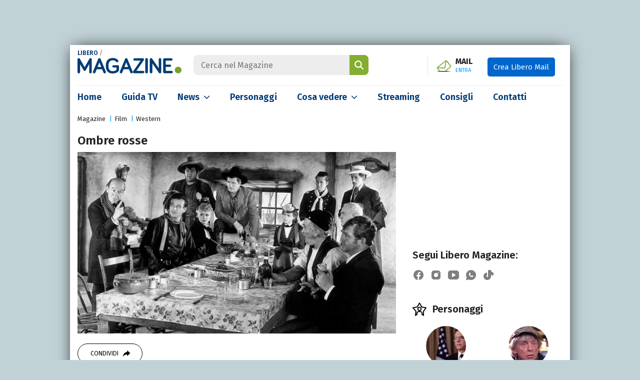

--- FILE ---
content_type: text/html; charset=UTF-8
request_url: https://www.libero.it/magazine/programmi/ombre-rosse-19522
body_size: 31989
content:
<!DOCTYPE html>
<html class="" lang="it-IT" prefix="og: http://ogp.me/ns#">
<head>
    <meta charset="utf-8" />
    <meta http-equiv="X-UA-Compatible" content="IE=edge,chrome=1">
    <meta name="viewport" content="width=device-width, initial-scale=1.0, maximum-scale=1.0, user-scalable=no" />

    <title>Ombre rosse</title>
    <meta name="description" content="Una diligenza diretta a Lordsburg viaggia con a bordo una variegata umanità di peccatori, tra cui una prostituta, la moglie incinta di un militare, un baro, ...">

    <link rel="canonical" href="https://www.libero.it/magazine/programmi/ombre-rosse-19522"/>    <link rel="amphtml" href="https://www.libero.it/magazine/programmi/ombre-rosse-19522/amp"/>
    
            <link rel="alternate home" type="application/rss+xml" title="RSS feed for this site" href="https://www.libero.it/magazine/feed/rss"/>    <link rel="alternate home" type="application/atom+xml" title="Atom feed for this site" href="https://www.libero.it/magazine/feed/atom"/>
    <meta property="og:title" content="Ombre rosse" /><meta property="og:description" content="Una diligenza diretta a Lordsburg viaggia con a bordo una variegata umanità di peccatori, tra cui una prostituta, la moglie incinta di un militare, un baro, ..." /><meta property="og:type" content="article" /><meta property="og:url" content="https://www.libero.it/magazine/programmi/ombre-rosse-19522" /><meta property="og:image" content="https://wips.plug.it/cips/libero.it/magazine/cms/2022/03/ombre-rosse.jpg" /><meta property="fb:app_id" content="308203694763361" /><meta name="twitter:title" content="Ombre rosse" /><meta name="twitter:description" content="Una diligenza diretta a Lordsburg viaggia con a bordo una variegata umanità di peccatori, tra cui una prostituta, la moglie incinta di un militare, un baro, ..." /><meta name="twitter:image" content="https://wips.plug.it/cips/libero.it/magazine/cms/2022/03/ombre-rosse.jpg" /><meta name="robots" content="max-image-preview:large, all" />
    <meta name="apple-mobile-web-app-title" content="Libero Magazine">

    <link rel="apple-touch-icon" href="/magazine/img/fi/apple-touch-icon.png">
    <link rel="manifest" href="/magazine/img/fi/site.webmanifest">
    <link rel="mask-icon" href="/magazine/img/fi/safari-pinned-tab.svg" color="#00538e">
    <link rel="icon" href="/magazine/img/fi/favicon.ico" type="image/x-icon" sizes="any">
    <link rel="icon" href="/magazine/img/fi/icon.svg" type="image/svg+xml">

    <meta name="application-name" content="Libero Magazine">
    <meta name="msapplication-tooltip" content="Libero Magazine">
    <meta name="msapplication-starturl" content="">
    <meta name="msapplication-TileColor" content="#ffffff">
    <meta name="msapplication-TileImage" content="/magazine/img/fi/mstile-144x144.png">
    <meta name="msapplication-config" content="/magazine/img/fi/browserconfig.xml">
    <meta name="theme-color" content="#ffffff">

    <link rel="preload" as="script" href="//securepubads.g.doubleclick.net/tag/js/gpt.js">
<link rel="preload" as="script" href="//c.amazon-adsystem.com/aax2/apstag.js">

<link rel="preload" as="script" href="https://www.iolam.it/js/iam2.0.js?ns=libero/web/magazine/article/1.1">

        <link rel="preload" href="https://wips.plug.it/cips/libero.it/magazine/cms/2022/03/ombre-rosse.jpg?w=785&amp;h=448&amp;a=c" as="image" imagesrcset="https://wips.plug.it/cips/libero.it/magazine/cms/2022/03/ombre-rosse.jpg?w=785&amp;h=448&amp;a=c, https://wips.plug.it/cips/libero.it/magazine/cms/2022/03/ombre-rosse.jpg?w=1570&amp;h=896&amp;a=c 2x" media="(min-width: 1367px)">
                <link rel="preload" href="https://wips.plug.it/cips/libero.it/magazine/cms/2022/03/ombre-rosse.jpg?w=637&amp;h=363&amp;a=c" as="image" imagesrcset="https://wips.plug.it/cips/libero.it/magazine/cms/2022/03/ombre-rosse.jpg?w=637&amp;h=363&amp;a=c, https://wips.plug.it/cips/libero.it/magazine/cms/2022/03/ombre-rosse.jpg?w=1274&amp;h=726&amp;a=c 2x" media="(min-width: 1024px)">
                <link rel="preload" href="https://wips.plug.it/cips/libero.it/magazine/cms/2022/03/ombre-rosse.jpg?w=690&amp;h=393&amp;a=c" as="image" imagesrcset="https://wips.plug.it/cips/libero.it/magazine/cms/2022/03/ombre-rosse.jpg?w=690&amp;h=393&amp;a=c, https://wips.plug.it/cips/libero.it/magazine/cms/2022/03/ombre-rosse.jpg?w=1380&amp;h=786&amp;a=c 2x" media="(min-width: 768px)">
                <link rel="preload" href="https://wips.plug.it/cips/libero.it/magazine/cms/2022/03/ombre-rosse.jpg?w=510&amp;h=291&amp;a=c" as="image" imagesrcset="https://wips.plug.it/cips/libero.it/magazine/cms/2022/03/ombre-rosse.jpg?w=510&amp;h=291&amp;a=c, https://wips.plug.it/cips/libero.it/magazine/cms/2022/03/ombre-rosse.jpg?w=1020&amp;h=582&amp;a=c 2x" media="(min-width: 576px)">
                <link rel="preload" href="https://wips.plug.it/cips/libero.it/magazine/cms/2022/03/ombre-rosse.jpg?w=545&amp;h=311&amp;a=c" as="image" imagesrcset="https://wips.plug.it/cips/libero.it/magazine/cms/2022/03/ombre-rosse.jpg?w=545&amp;h=311&amp;a=c, https://wips.plug.it/cips/libero.it/magazine/cms/2022/03/ombre-rosse.jpg?w=1090&amp;h=622&amp;a=c 2x" media="(min-width: 0)">
        
<!-- PRECONNECT LOTAME
<link rel="preconnect" href="https://tags.crwdcntrl.net">         
<link rel="preconnect" href="https://bcp.crwdcntrl.net">         
<link rel="dns-prefetch" href="https://tags.crwdcntrl.net">         
<link rel="dns-prefetch" href="https://bcp.crwdcntrl.net">
END PRECONNECT LOTAME -->

<link rel="preconnect" href="https://fonts.googleapis.com">
<link rel="preconnect" href="https://fonts.gstatic.com" crossorigin>

<link rel="preconnect" href="//adservice.google.com" crossorigin="use-credentials">
<link rel="preconnect" href="//adservice.google.it" crossorigin="use-credentials">
<link rel="preconnect" href="//b.scorecardresearch.com" crossorigin="use-credentials">
<link rel="preconnect" href="//tpc.googlesyndication.com" crossorigin="use-credentials">
<link rel="preconnect" href="//securepubads.g.doubleclick.net" crossorigin="use-credentials">
<link rel="preconnect" href="//i5.plug.it" crossorigin="use-credentials">
<link rel="preconnect" href="//secure-it.imrworldwide.com" crossorigin="use-credentials">
<link rel="preconnect" href="//c.amazon-adsystem.com" crossorigin="use-credentials">
<link rel="preconnect" href="//www.facebook.com" crossorigin="use-credentials">
    <link href="https://fonts.googleapis.com/css2?family=Fira+Sans:wght@400;600;700&display=swap" rel="stylesheet">

        <!-- iubenda -->
    <script type="text/javascript" src="https://i5.plug.it/cmp/iub_conf_libero.js"></script>
    <script type="text/javascript" src="//cdn.iubenda.com/cs/tcf/stub-v2.js"></script>
    <script type="text/javascript" src="//cdn.iubenda.com/cs/iubenda_cs.js" charset="UTF-8" async></script>
    <!-- /iubenda -->

    <!-- IOL/Iubenda -->
    <script src='https://i5.plug.it/cmp/qciol.min.js' async="true"></script>
    <!-- /IOL/Iubenda --> 
    
    <style>:root{--blue:#003a75;--blue-light:#09f;--gray:#666;--gray-dark:#212121;--gray-light:#ededed;--green:#83ae30;--breakpoint-xs:0;--breakpoint-sm:576px;--breakpoint-md:768px;--breakpoint-lg:1024px;--breakpoint-xl:1367px}*,::after,::before{box-sizing:border-box}html{font-family:Fira Sans,sans-serif;line-height:1.15;-webkit-text-size-adjust:100%;-webkit-tap-highlight-color:transparent;scroll-behavior:smooth}article,aside,figcaption,figure,footer,header,hgroup,main,nav,section{display:block}body{margin:0;font-family:Fira Sans,sans-serif;font-size:1rem;font-weight:400;line-height:1.5;color:var(--gray-dark);text-align:left;background-color:#c1d2d7;-webkit-overflow-scrolling:touch}[tabindex="-1"]:focus:not(:focus-visible){outline:0!important}ul{list-style:none;padding:0;margin:0}.pt-0{padding-top:0!important}hr{box-sizing:content-box;height:0;overflow:visible;margin:1.5rem 0;border:0;border-top:1px solid rgba(0,0,0,0.1)}h1,h2,h3,h4,h5,h6{margin-top:0;margin-bottom:.5rem}p{margin:0}a{color:var(--blue);text-decoration:none;background-color:transparent}a:hover{color:var(--blue-light)!important}.ads-iol{text-align:center;min-height:250px;margin-bottom:20px}#adwallpaper{text-align:center;min-height:90px}.stk_320x1{display:none}.stk_320x1--active{display:flex;justify-content:center;position:fixed;bottom:0;left:50%;transform:translateX(-50%);z-index:5}#wrapper-iol .col-sx .title,#wrapper-iol .grid-1 a,#wrapper-iol .grid-2 a,#wrapper-iol .grid-3 a,#wrapper-iol .view-all,#wrapper-iol .col-sx .flash-news a,#wrapper-iol .col-sx .live-box .slider a,#wrapper-iol .channels li a,#wrapper-iol .col-dx .top-trend h4 a,#wrapper-iol .col-dx .top-trend p a,#wrapper-iol .special-box a,#wrapper-iol .news-listing header a,#wrapper-iol .people-listing .listing .iol-hentry a,#wrapper-iol .search-results a,#wrapper-iol .other-specials a,#wrapper-iol .article-detail .upcoming-events h4 a,#wrapper-iol .editorial-box a{color:var(--gray-dark)}a:not([href]){color:inherit;text-decoration:none}a:not([href]):hover{color:inherit;text-decoration:none}figure{margin:0 0 1rem}img{vertical-align:middle;border-style:none}svg{overflow:hidden;vertical-align:middle}label{display:inline-block;margin-bottom:.5rem}button{border-radius:0}button,input,optgroup,select,textarea{margin:0;font-family:inherit;font-size:inherit;line-height:inherit}button,input{overflow:visible}button,select{text-transform:none}[role="button"]{cursor:pointer}select{word-wrap:normal}[type="button"],[type="reset"],[type="submit"],button{-webkit-appearance:button}[type="button"]:not(:disabled),[type="reset"]:not(:disabled),[type="submit"]:not(:disabled),button:not(:disabled){cursor:pointer}[type="button"]::-moz-focus-inner,[type="reset"]::-moz-focus-inner,[type="submit"]::-moz-focus-inner,button::-moz-focus-inner{padding:0;border-style:none}input[type="checkbox"],input[type="radio"]{box-sizing:border-box;padding:0}.form-check-input[type="checkbox"]{border-radius:.125rem;margin-top:.19em;margin-right:8px}.form-check .form-check-input{float:left}.form-check label{cursor:pointer}.form-check-input{position:relative;width:1.125rem;height:1.125rem;background-color:#fff;border:.125rem solid #757575}.form-check-input[type="checkbox"]:checked{background-image:none;background-color:#1266f1}.form-check-input:checked{border-color:#1266f1}.form-check-input{position:relative;width:1.125rem;height:1.125rem;background-color:#fff;border:.125rem solid #757575;border-top-color:#757575;border-right-color:#757575;border-bottom-color:#757575;border-left-color:#757575}.form-check-input{width:1em;height:1em;margin-top:.3em;vertical-align:top;background-repeat:no-repeat;background-position:50%;background-size:contain;border:1px solid rgba(0,0,0,0.25);-webkit-appearance:none;-moz-appearance:none;appearance:none;-webkit-print-color-adjust:exact;color-adjust:exact}.form-check-input::before{content:"";position:absolute;box-shadow:0 0 0 13px transparent;border-radius:50%;width:.875rem;height:.875rem;background-color:transparent;opacity:0;pointer-events:none;transform:scale(0);opacity:.16}.form-check-input[type="checkbox"]:checked::after{display:block;transform:rotate(45deg);width:.375rem;height:.8125rem;border:.125rem solid #fff;border-top-color:#fff;border-top-style:solid;border-top-width:.125rem;border-left-color:#fff;border-left-style:solid;border-left-width:.125rem;border-top:0;border-left:0;margin-left:.25rem;margin-top:-1px;background-color:transparent}.form-check-input:checked::after{content:"";position:absolute}.h1,.h2,.h3,.h4,.h5,.h6,h1,h2,h3,h4,h5,h6{margin-bottom:.5rem;font-weight:600;line-height:1.2}.h1,h1{font-size:2.5rem}.h2,h2{font-size:2rem}.h3,h3{font-size:1.75rem}.h4,h4{font-size:1.5rem}.h5,h5{font-size:1.25rem}.h6,h6{font-size:1rem}.img-fluid{max-width:100%;height:auto}.img-thumbnail{padding:.25rem;background-color:#fff;border:1px solid #dee2e6;border-radius:.25rem;max-width:100%;height:auto}.rounded-circle{border-radius:50%!important}.figure{display:inline-block}.figure-img{margin-bottom:.5rem;line-height:1}.figure-caption{font-size:90%;color:#6c757d}.container{width:100%;padding-right:34px;padding-left:34px;margin-right:auto;margin-left:auto}@media(min-width:576px){.container{max-width:540px}}@media(min-width:768px){.container{max-width:768px}}@media(min-width:1024px){.container{max-width:1000px}}@media(min-width:1367px){.container{max-width:1192px}}.container-fluid,.container-lg,.container-md,.container-sm,.container-xl{width:100%;padding-right:15px;padding-left:15px;margin-right:auto;margin-left:auto}@media(min-width:576px){.container,.container-sm{max-width:540px}}@media(min-width:768px){.container,.container-md,.container-sm{max-width:720px}}@media(min-width:1024px){.container,.container-lg,.container-md,.container-sm{max-width:1000px}}@media(min-width:1367px){.container,.container-lg,.container-md,.container-sm,.container-xl{max-width:1192px}}.row{display:-ms-flexbox;display:flex;-ms-flex-wrap:wrap;flex-wrap:wrap;margin-right:-15px;margin-left:-15px}.col,.col-1,.col-10,.col-11,.col-12,.col-2,.col-3,.col-4,.col-5,.col-6,.col-7,.col-8,.col-9,.col-auto,.col-lg,.col-lg-1,.col-lg-10,.col-lg-11,.col-lg-12,.col-lg-2,.col-lg-3,.col-lg-4,.col-lg-5,.col-lg-6,.col-lg-7,.col-lg-8,.col-lg-9,.col-lg-auto,.col-md,.col-md-1,.col-md-10,.col-md-11,.col-md-12,.col-md-2,.col-md-3,.col-md-4,.col-md-5,.col-md-6,.col-md-7,.col-md-8,.col-md-9,.col-md-auto,.col-sm,.col-sm-1,.col-sm-10,.col-sm-11,.col-sm-12,.col-sm-2,.col-sm-3,.col-sm-4,.col-sm-5,.col-sm-6,.col-sm-7,.col-sm-8,.col-sm-9,.col-sm-auto,.col-xl,.col-xl-1,.col-xl-10,.col-xl-11,.col-xl-12,.col-xl-2,.col-xl-3,.col-xl-4,.col-xl-5,.col-xl-6,.col-xl-7,.col-xl-8,.col-xl-9,.col-xl-auto{position:relative;width:100%;padding-right:15px;padding-left:15px}.col{-ms-flex-preferred-size:0;flex-basis:0;-ms-flex-positive:1;flex-grow:1;min-width:0;max-width:100%}.row-cols-1>*{-ms-flex:0 0 100%;flex:0 0 100%;max-width:100%}.row-cols-2>*{-ms-flex:0 0 50%;flex:0 0 50%;max-width:50%}.row-cols-3>*{-ms-flex:0 0 33.333333%;flex:0 0 33.333333%;max-width:33.333333%}.row-cols-4>*{-ms-flex:0 0 25%;flex:0 0 25%;max-width:25%}.row-cols-5>*{-ms-flex:0 0 20%;flex:0 0 20%;max-width:20%}.row-cols-6>*{-ms-flex:0 0 16.666667%;flex:0 0 16.666667%;max-width:16.666667%}.col-auto{-ms-flex:0 0 auto;flex:0 0 auto;width:auto;max-width:100%}.col-1{-ms-flex:0 0 8.333333%;flex:0 0 8.333333%;max-width:8.333333%}.col-2{-ms-flex:0 0 16.666667%;flex:0 0 16.666667%;max-width:16.666667%}.col-3{-ms-flex:0 0 25%;flex:0 0 25%;max-width:25%}.col-4{-ms-flex:0 0 33.333333%;flex:0 0 33.333333%;max-width:33.333333%}.col-5{-ms-flex:0 0 41.666667%;flex:0 0 41.666667%;max-width:41.666667%}.col-6{-ms-flex:0 0 50%;flex:0 0 50%;max-width:50%}.col-7{-ms-flex:0 0 58.333333%;flex:0 0 58.333333%;max-width:58.333333%}.col-8{-ms-flex:0 0 66.666667%;flex:0 0 66.666667%;max-width:66.666667%}.col-9{-ms-flex:0 0 75%;flex:0 0 75%;max-width:75%}.col-10{-ms-flex:0 0 83.333333%;flex:0 0 83.333333%;max-width:83.333333%}.col-11{-ms-flex:0 0 91.666667%;flex:0 0 91.666667%;max-width:91.666667%}.col-12{-ms-flex:0 0 100%;flex:0 0 100%;max-width:100%}@media(min-width:576px){.col-sm{-ms-flex-preferred-size:0;flex-basis:0;-ms-flex-positive:1;flex-grow:1;min-width:0;max-width:100%}.row-cols-sm-1>*{-ms-flex:0 0 100%;flex:0 0 100%;max-width:100%}.row-cols-sm-2>*{-ms-flex:0 0 50%;flex:0 0 50%;max-width:50%}.row-cols-sm-3>*{-ms-flex:0 0 33.333333%;flex:0 0 33.333333%;max-width:33.333333%}.row-cols-sm-4>*{-ms-flex:0 0 25%;flex:0 0 25%;max-width:25%}.row-cols-sm-5>*{-ms-flex:0 0 20%;flex:0 0 20%;max-width:20%}.row-cols-sm-6>*{-ms-flex:0 0 16.666667%;flex:0 0 16.666667%;max-width:16.666667%}.col-sm-auto{-ms-flex:0 0 auto;flex:0 0 auto;width:auto;max-width:100%}.col-sm-1{-ms-flex:0 0 8.333333%;flex:0 0 8.333333%;max-width:8.333333%}.col-sm-2{-ms-flex:0 0 16.666667%;flex:0 0 16.666667%;max-width:16.666667%}.col-sm-3{-ms-flex:0 0 25%;flex:0 0 25%;max-width:25%}.col-sm-4{-ms-flex:0 0 33.333333%;flex:0 0 33.333333%;max-width:33.333333%}.col-sm-5{-ms-flex:0 0 41.666667%;flex:0 0 41.666667%;max-width:41.666667%}.col-sm-6{-ms-flex:0 0 50%;flex:0 0 50%;max-width:50%}.col-sm-7{-ms-flex:0 0 58.333333%;flex:0 0 58.333333%;max-width:58.333333%}.col-sm-8{-ms-flex:0 0 66.666667%;flex:0 0 66.666667%;max-width:66.666667%}.col-sm-9{-ms-flex:0 0 75%;flex:0 0 75%;max-width:75%}.col-sm-10{-ms-flex:0 0 83.333333%;flex:0 0 83.333333%;max-width:83.333333%}.col-sm-11{-ms-flex:0 0 91.666667%;flex:0 0 91.666667%;max-width:91.666667%}.col-sm-12{-ms-flex:0 0 100%;flex:0 0 100%;max-width:100%}}@media(min-width:768px){.col-md{-ms-flex-preferred-size:0;flex-basis:0;-ms-flex-positive:1;flex-grow:1;min-width:0;max-width:100%}.row-cols-md-1>*{-ms-flex:0 0 100%;flex:0 0 100%;max-width:100%}.row-cols-md-2>*{-ms-flex:0 0 50%;flex:0 0 50%;max-width:50%}.row-cols-md-3>*{-ms-flex:0 0 33.333333%;flex:0 0 33.333333%;max-width:33.333333%}.row-cols-md-4>*{-ms-flex:0 0 25%;flex:0 0 25%;max-width:25%}.row-cols-md-5>*{-ms-flex:0 0 20%;flex:0 0 20%;max-width:20%}.row-cols-md-6>*{-ms-flex:0 0 16.666667%;flex:0 0 16.666667%;max-width:16.666667%}.col-md-auto{-ms-flex:0 0 auto;flex:0 0 auto;width:auto;max-width:100%}.col-md-1{-ms-flex:0 0 8.333333%;flex:0 0 8.333333%;max-width:8.333333%}.col-md-2{-ms-flex:0 0 16.666667%;flex:0 0 16.666667%;max-width:16.666667%}.col-md-3{-ms-flex:0 0 25%;flex:0 0 25%;max-width:25%}.col-md-4{-ms-flex:0 0 33.333333%;flex:0 0 33.333333%;max-width:33.333333%}.col-md-5{-ms-flex:0 0 41.666667%;flex:0 0 41.666667%;max-width:41.666667%}.col-md-6{-ms-flex:0 0 50%;flex:0 0 50%;max-width:50%}.col-md-7{-ms-flex:0 0 58.333333%;flex:0 0 58.333333%;max-width:58.333333%}.col-md-8{-ms-flex:0 0 66.666667%;flex:0 0 66.666667%;max-width:66.666667%}.col-md-9{-ms-flex:0 0 75%;flex:0 0 75%;max-width:75%}.col-md-10{-ms-flex:0 0 83.333333%;flex:0 0 83.333333%;max-width:83.333333%}.col-md-11{-ms-flex:0 0 91.666667%;flex:0 0 91.666667%;max-width:91.666667%}.col-md-12{-ms-flex:0 0 100%;flex:0 0 100%;max-width:100%}}@media(min-width:1024px){.col-lg{-ms-flex-preferred-size:0;flex-basis:0;-ms-flex-positive:1;flex-grow:1;min-width:0;max-width:100%}.row-cols-lg-1>*{-ms-flex:0 0 100%;flex:0 0 100%;max-width:100%}.row-cols-lg-2>*{-ms-flex:0 0 50%;flex:0 0 50%;max-width:50%}.row-cols-lg-3>*{-ms-flex:0 0 33.333333%;flex:0 0 33.333333%;max-width:33.333333%}.row-cols-lg-4>*{-ms-flex:0 0 25%;flex:0 0 25%;max-width:25%}.row-cols-lg-5>*{-ms-flex:0 0 20%;flex:0 0 20%;max-width:20%}.row-cols-lg-6>*{-ms-flex:0 0 16.666667%;flex:0 0 16.666667%;max-width:16.666667%}.col-lg-auto{-ms-flex:0 0 auto;flex:0 0 auto;width:auto;max-width:100%}.col-lg-1{-ms-flex:0 0 8.333333%;flex:0 0 8.333333%;max-width:8.333333%}.col-lg-2{-ms-flex:0 0 16.666667%;flex:0 0 16.666667%;max-width:16.666667%}.col-lg-3{-ms-flex:0 0 25%;flex:0 0 25%;max-width:25%}.col-lg-4{-ms-flex:0 0 33.333333%;flex:0 0 33.333333%;max-width:33.333333%}.col-lg-5{-ms-flex:0 0 41.666667%;flex:0 0 41.666667%;max-width:41.666667%}.col-lg-6{-ms-flex:0 0 50%;flex:0 0 50%;max-width:50%}.col-lg-7{-ms-flex:0 0 58.333333%;flex:0 0 58.333333%;max-width:58.333333%}.col-lg-8{-ms-flex:0 0 66.666667%;flex:0 0 66.666667%;max-width:66.666667%}.col-lg-9{-ms-flex:0 0 75%;flex:0 0 75%;max-width:75%}.col-lg-10{-ms-flex:0 0 83.333333%;flex:0 0 83.333333%;max-width:83.333333%}.col-lg-11{-ms-flex:0 0 91.666667%;flex:0 0 91.666667%;max-width:91.666667%}.col-lg-12{-ms-flex:0 0 100%;flex:0 0 100%;max-width:100%}}@media(min-width:1367px){.col-xl{-ms-flex-preferred-size:0;flex-basis:0;-ms-flex-positive:1;flex-grow:1;min-width:0;max-width:100%}.row-cols-xl-1>*{-ms-flex:0 0 100%;flex:0 0 100%;max-width:100%}.row-cols-xl-2>*{-ms-flex:0 0 50%;flex:0 0 50%;max-width:50%}.row-cols-xl-3>*{-ms-flex:0 0 33.333333%;flex:0 0 33.333333%;max-width:33.333333%}.row-cols-xl-4>*{-ms-flex:0 0 25%;flex:0 0 25%;max-width:25%}.row-cols-xl-5>*{-ms-flex:0 0 20%;flex:0 0 20%;max-width:20%}.row-cols-xl-6>*{-ms-flex:0 0 16.666667%;flex:0 0 16.666667%;max-width:16.666667%}.col-xl-auto{-ms-flex:0 0 auto;flex:0 0 auto;width:auto;max-width:100%}.col-xl-1{-ms-flex:0 0 8.333333%;flex:0 0 8.333333%;max-width:8.333333%}.col-xl-2{-ms-flex:0 0 16.666667%;flex:0 0 16.666667%;max-width:16.666667%}.col-xl-3{-ms-flex:0 0 25%;flex:0 0 25%;max-width:25%}.col-xl-4{-ms-flex:0 0 33.333333%;flex:0 0 33.333333%;max-width:33.333333%}.col-xl-5{-ms-flex:0 0 41.666667%;flex:0 0 41.666667%;max-width:41.666667%}.col-xl-6{-ms-flex:0 0 50%;flex:0 0 50%;max-width:50%}.col-xl-7{-ms-flex:0 0 58.333333%;flex:0 0 58.333333%;max-width:58.333333%}.col-xl-8{-ms-flex:0 0 66.666667%;flex:0 0 66.666667%;max-width:66.666667%}.col-xl-9{-ms-flex:0 0 75%;flex:0 0 75%;max-width:75%}.col-xl-10{-ms-flex:0 0 83.333333%;flex:0 0 83.333333%;max-width:83.333333%}.col-xl-11{-ms-flex:0 0 91.666667%;flex:0 0 91.666667%;max-width:91.666667%}.col-xl-12{-ms-flex:0 0 100%;flex:0 0 100%;max-width:100%}}.btn{display:inline-block;font-weight:400;color:#212529;text-align:center;vertical-align:middle;-webkit-user-select:none;-moz-user-select:none;-ms-user-select:none;user-select:none;background-color:transparent;border:1px solid transparent;padding:.375rem .75rem;font-size:1rem;line-height:1.5;border-radius:.25rem;transition:color .15s ease-in-out,background-color .15s ease-in-out,border-color .15s ease-in-out,box-shadow .15s ease-in-out}@media(prefers-reduced-motion:reduce){.btn{transition:none}}.btn:hover{color:#212529;text-decoration:none}.btn.focus,.btn:focus{outline:0;box-shadow:0 0 0 .2rem rgba(0,123,255,0.25)}.btn.disabled,.btn:disabled{opacity:.65}.btn:not(:disabled):not(.disabled){cursor:pointer}a.btn.disabled,fieldset:disabled a.btn{pointer-events:none}.btn-primary{color:#fff;background-color:#007bff;border-color:#007bff}.btn-primary:hover{color:#fff;background-color:#0069d9;border-color:#0062cc}.btn-primary.focus,.btn-primary:focus{color:#fff;background-color:#0069d9;border-color:#0062cc;box-shadow:0 0 0 .2rem rgba(38,143,255,0.5)}.btn-primary.disabled,.btn-primary:disabled{color:#fff;background-color:#007bff;border-color:#007bff}.btn-primary:not(:disabled):not(.disabled).active,.btn-primary:not(:disabled):not(.disabled):active,.show>.btn-primary.dropdown-toggle{color:#fff;background-color:#0062cc;border-color:#005cbf}.btn-primary:not(:disabled):not(.disabled).active:focus,.btn-primary:not(:disabled):not(.disabled):active:focus,.show>.btn-primary.dropdown-toggle:focus{box-shadow:0 0 0 .2rem rgba(38,143,255,0.5)}.media{display:-ms-flexbox;display:flex;-ms-flex-align:start;align-items:flex-start}.media-body{-ms-flex:1;flex:1}@-webkit-keyframes spinner-border{to{-webkit-transform:rotate(360deg);transform:rotate(360deg)}}@keyframes spinner-border{to{-webkit-transform:rotate(360deg);transform:rotate(360deg)}}.spinner-border{display:inline-block;width:2rem;height:2rem;vertical-align:text-bottom;border:.25em solid currentColor;border-right-color:transparent;border-radius:50%;-webkit-animation:spinner-border .75s linear infinite;animation:spinner-border .75s linear infinite}.spinner-border-sm{width:1rem;height:1rem;border-width:.2em}@-webkit-keyframes spinner-grow{0{-webkit-transform:scale(0);transform:scale(0)}50%{opacity:1;-webkit-transform:none;transform:none}}@keyframes spinner-grow{0{-webkit-transform:scale(0);transform:scale(0)}50%{opacity:1;-webkit-transform:none;transform:none}}.align-baseline{vertical-align:baseline!important}.align-top{vertical-align:top!important}.align-middle{vertical-align:middle!important}.align-bottom{vertical-align:bottom!important}.align-text-bottom{vertical-align:text-bottom!important}.align-text-top{vertical-align:text-top!important}.bg-primary{background-color:#007bff!important}.clearfix::after{display:block;clear:both;content:""}.d-none{display:none!important}.d-inline{display:inline!important}.d-inline-block{display:inline-block!important}.d-block{display:block!important}.d-table{display:table!important}.d-table-row{display:table-row!important}.d-table-cell{display:table-cell!important}.d-flex{display:-ms-flexbox!important;display:flex!important}.d-inline-flex{display:-ms-inline-flexbox!important;display:inline-flex!important}@media(min-width:576px){.d-sm-none{display:none!important}.d-sm-inline{display:inline!important}.d-sm-inline-block{display:inline-block!important}.d-sm-block{display:block!important}.d-sm-table{display:table!important}.d-sm-table-row{display:table-row!important}.d-sm-table-cell{display:table-cell!important}.d-sm-flex{display:-ms-flexbox!important;display:flex!important}.d-sm-inline-flex{display:-ms-inline-flexbox!important;display:inline-flex!important}}@media(min-width:768px){.d-md-none{display:none!important}.d-md-inline{display:inline!important}.d-md-inline-block{display:inline-block!important}.d-md-block{display:block!important}.d-md-table{display:table!important}.d-md-table-row{display:table-row!important}.d-md-table-cell{display:table-cell!important}.d-md-flex{display:-ms-flexbox!important;display:flex!important}.d-md-inline-flex{display:-ms-inline-flexbox!important;display:inline-flex!important}}@media(min-width:1024px){.d-lg-none{display:none!important}.d-lg-inline{display:inline!important}.d-lg-inline-block{display:inline-block!important}.d-lg-block{display:block!important}.d-lg-table{display:table!important}.d-lg-table-row{display:table-row!important}.d-lg-table-cell{display:table-cell!important}.d-lg-flex{display:-ms-flexbox!important;display:flex!important}.d-lg-inline-flex{display:-ms-inline-flexbox!important;display:inline-flex!important}}@media(min-width:1367px){.d-xl-none{display:none!important}.d-xl-inline{display:inline!important}.d-xl-inline-block{display:inline-block!important}.d-xl-block{display:block!important}.d-xl-table{display:table!important}.d-xl-table-row{display:table-row!important}.d-xl-table-cell{display:table-cell!important}.d-xl-flex{display:-ms-flexbox!important;display:flex!important}.d-xl-inline-flex{display:-ms-inline-flexbox!important;display:inline-flex!important}.col-lg-4{-ms-flex:0 0 29.333333%;flex:0 0 29.333333%;max-width:29.333333%}.col-lg-8{-ms-flex:0 0 70.666667%;flex:0 0 70.666667%;max-width:70.666667%}}.float-left{float:left!important}.float-right{float:right!important}.float-none{float:none!important}@media(min-width:576px){.float-sm-left{float:left!important}.float-sm-right{float:right!important}.float-sm-none{float:none!important}}@media(min-width:768px){.float-md-left{float:left!important}.float-md-right{float:right!important}.float-md-none{float:none!important}}@media(min-width:1024px){.float-lg-left{float:left!important}.float-lg-right{float:right!important}.float-lg-none{float:none!important}}@media(min-width:1367px){.float-xl-left{float:left!important}.float-xl-right{float:right!important}.float-xl-none{float:none!important}}.text-justify{text-align:justify!important}.text-wrap{white-space:normal!important}.text-nowrap{white-space:nowrap!important}.text-truncate{overflow:hidden;text-overflow:ellipsis;white-space:nowrap}.text-left{text-align:left!important}.text-right{text-align:right!important}.text-center{text-align:center!important}@media(min-width:576px){.text-sm-left{text-align:left!important}.text-sm-right{text-align:right!important}.text-sm-center{text-align:center!important}}@media(min-width:768px){.text-md-left{text-align:left!important}.text-md-right{text-align:right!important}.text-md-center{text-align:center!important}}@media(min-width:1024px){.text-lg-left{text-align:left!important}.text-lg-right{text-align:right!important}.text-lg-center{text-align:center!important}}@media(min-width:1367px){.text-xl-left{text-align:left!important}.text-xl-right{text-align:right!important}.text-xl-center{text-align:center!important}}.text-lowercase{text-transform:lowercase!important}.text-uppercase{text-transform:uppercase!important}.text-capitalize{text-transform:capitalize!important}.font-weight-light{font-weight:300!important}.font-weight-lighter{font-weight:lighter!important}.font-weight-normal{font-weight:400!important}.font-weight-bold{font-weight:700!important}.font-weight-bolder{font-weight:bolder!important}.font-italic{font-style:italic!important}.text-white{color:#fff!important}.text-primary{color:#007bff!important}a.text-primary:focus,a.text-primary:hover{color:#0056b3!important}.text-secondary{color:#6c757d!important}a.text-secondary:focus,a.text-secondary:hover{color:#494f54!important}.text-success{color:#28a745!important}a.text-success:focus,a.text-success:hover{color:#19692c!important}.text-info{color:#17a2b8!important}a.text-info:focus,a.text-info:hover{color:#0f6674!important}.text-warning{color:#ffc107!important}a.text-warning:focus,a.text-warning:hover{color:#ba8b00!important}.text-danger{color:#dc3545!important}a.text-danger:focus,a.text-danger:hover{color:#a71d2a!important}.text-light{color:#f8f9fa!important}a.text-light:focus,a.text-light:hover{color:#cbd3da!important}.text-dark{color:#343a40!important}a.text-dark:focus,a.text-dark:hover{color:#121416!important}.text-body{color:#212529!important}.text-muted{color:#6c757d!important}.text-black-50{color:rgba(0,0,0,0.5)!important}.text-white-50{color:rgba(255,255,255,0.5)!important}.text-hide{font:0/0 a;color:transparent;text-shadow:none;background-color:transparent;border:0}.text-decoration-none{text-decoration:none!important}.text-break{word-wrap:break-word!important}.text-reset{color:inherit!important}.visible{visibility:visible!important}.invisible{visibility:hidden!important}@media print{*,::after,::before{text-shadow:none!important;box-shadow:none!important}a:not(.btn){text-decoration:underline}abbr[title]::after{content:" ("attr(title) ")"}pre{white-space:pre-wrap!important}img,tr{page-break-inside:avoid}h2,h3,p{orphans:3;widows:3}h2,h3{page-break-after:avoid}@page{size:a3}body{min-width:992px!important}.container{min-width:992px!important}.navbar{display:none}.badge{border:1px solid #000}}#wrapper-iol .main{background:#fff;box-shadow:0 0 2rem -0.5rem #000}#wrapper-iol #vortal-iol{padding:20px 0;border-bottom:1px solid #ededed}#wrapper-iol #vortal-iol h1{font-size:0;line-height:0;margin:0;display:inline-block;font-weight:inherit;vertical-align:middle}#wrapper-iol #vortal-iol .logo{display:inline-block;margin-right:20px;position:relative}#wrapper-iol #vortal-iol .logo .brand-name{position:absolute;top:-19px;left:0;font-size:12px;font-weight:600;color:#999}.hp_open #hp_nav1-list{box-shadow:0 8px 10px -10px #000}#hp_nav1-list::before,#hp_nav1-list::after{content:" ";display:table}#hp_nav1-list{list-style:none;overflow:hidden;padding:0;margin-left:-18px}#hp_nav1-list>li:first-child{width:100%}#hp_nav1-list>li{float:left;width:50%}#hp_nav1-list a{display:block;margin:0 18px;padding:10px 0 9px;border-bottom:1px solid #fff;color:#666;font-size:16px;line-height:28px}.hp_txt-services{font-weight:700;text-transform:uppercase;color:#064a8a}.hp_txt-services::after{content:".";font-size:2.3em;line-height:0;color:#a1c23c}#wrapper-iol #vortal-iol .fa-bars{width:20px;height:16px;background:url(/magazine/img/bars-solid.svg);background-size:cover;margin-right:10px;cursor:pointer;vertical-align:middle;display:none}#wrapper-iol #vortal-iol .close{width:20px;height:16px;background:url(/magazine/img/close.svg) no-repeat;background-size:contain;display:inline-block;margin-right:10px;cursor:pointer;vertical-align:middle}#wrapper-iol #vortal-iol .form-inline{display:inline-block;position:relative}#wrapper-iol #vortal-iol .form-inline .form-control{box-sizing:border-box;padding:9px 15px 7px 15px;border-radius:.5rem;border:0;color:#666;background-color:#ededed;font-size:16px;width:350px}#wrapper-iol #vortal-iol .form-inline .form-control:focus{outline-color:#0060df!important}#wrapper-iol #vortal-iol .form-inline input[type="submit"]{width:38px;appearance:none;cursor:pointer;outline:0;opacity:1;transition:opacity .33s cubic-bezier(0.55,0,0.1,1);overflow:hidden;text-indent:-999em;position:absolute;top:0;bottom:0;right:0;border:0;border-radius:0 .5rem .5rem 0;background:#83ae30 url(/magazine/img/search.svg) center center no-repeat;background-size:18px 18px}#wrapper-iol #vortal-iol .iol-services{display:flex;float:right}#wrapper-iol #vortal-iol .iol-services li{display:inline-block;border-left:1px solid #e9e9e9;position:relative;padding:5px 15px 0}#wrapper-iol #vortal-iol .iol-services .iol-search{display:none}#wrapper-iol #vortal-iol .iol-services .iol-mail a{text-overflow:ellipsis;white-space:nowrap;max-width:140px}#wrapper-iol #vortal-iol .iol-services .iol-reg{border:0}#wrapper-iol #vortal-iol .iol-services .iol-reg a{display:flex;color:#fff;font-size:15px;font-weight:normal;justify-content:center;align-items:center;background:#06c;height:38px;padding:0 12px;border-radius:5px}#wrapper-iol #vortal-iol .iol-services .iol-reg a:hover{color:#fff!important}#wrapper-iol #vortal-iol .iol-services li a,.modal-iol-menu li a{color:var(--gray-dark);font-weight:700;line-height:16px;display:block;overflow-x:hidden}#wrapper-iol #vortal-iol .iol-services .premium-iol{background:url(/magazine/img/shopping.svg) left top no-repeat;display:block;background-size:25px 25px;padding-left:40px}#wrapper-iol #vortal-iol .iol-services .community-iol{background:url(/magazine/img/community.svg) left top no-repeat;display:block;background-size:25px 25px;padding-left:40px}#wrapper-iol #vortal-iol .iol-services .search-iol{background:url(/magazine/img/search-mobile.svg) left center no-repeat;display:block;background-size:22px 22px;padding-left:40px;cursor:pointer}#wrapper-iol #vortal-iol .iol-services .mail-iol{background:url(/magazine/img/mail.svg) left top no-repeat;display:block;background-size:contain;padding-left:40px}#wrapper-iol #vortal-iol .iol-services li span{font-size:11px;font-weight:400;display:block;color:var(--blue-light);margin-top:2px}#wrapper-iol .fixed{width:100%;position:fixed;top:0;left:0;background:#064a8a;z-index:1000}#wrapper-iol .fixed .content-fixed{width:1192px;padding:0 34px;margin:auto}#wrapper-iol #vortal-iol.fixed .text-logo{fill:#fff}#wrapper-iol #vortal-iol.fixed .iol-services li{border-color:#4c7da7}#wrapper-iol #vortal-iol.fixed #hp_nav1-list .hp_txt-services,#wrapper-iol #vortal-iol.fixed .logo .brand-name a,#wrapper-iol #vortal-iol.fixed .iol-services li a,#wrapper-iol #vortal-iol.fixed .iol-services li a span{color:#fff}#wrapper-iol #vortal-iol.fixed .fa-bars{background:url(/magazine/img/bars-solid-fixed.svg)}#wrapper-iol #vortal-iol.fixed .close{background:url(/magazine/img/close-fixed.svg) no-repeat;background-size:contain}#wrapper-iol #vortal-iol.fixed #hp_nav1-list{background:#064a8a}#wrapper-iol #vortal-iol.fixed #hp_nav1-list a{border-bottom-color:#075ead;color:#fff}#wrapper-iol .col-dx .content{width:300px;padding-bottom:30px;float:right}#wrapper-iol .social-magazine,#wrapper-iol .col-dx .top-people,#wrapper-iol .col-dx .top-trend,#wrapper-iol .editorial-box{line-height:1rem;margin-bottom:40px}#wrapper-iol .editorial-box h3{font-size:24px;font-weight:400}#wrapper-iol .editorial-box h4{margin-top:10px}#wrapper-iol .editorial-box .read-all{margin-top:10px;display:inline-block}#wrapper-iol .social-magazine h3,#wrapper-iol .col-dx .top-people h3,#wrapper-iol .col-dx .top-trend h3{font-size:20px;margin-bottom:1rem}#wrapper-iol .social-magazine a{width:24px;height:24px;margin-right:7px;display:inline-flex;opacity:.5}#wrapper-iol .social-magazine a:hover{opacity:1}#wrapper-iol .social-magazine .facebook{background:url(/magazine/img/facebook-full.svg);background-size:contain}#wrapper-iol .social-magazine .instagram{background:url(/magazine/img/instagram-full.svg);background-size:contain}#wrapper-iol .social-magazine .youtube{background:url(/magazine/img/youtube-full.svg);background-size:contain}#wrapper-iol .social-magazine .whatsapp{background:url(/magazine/img/whatsapp-full.svg);background-size:contain}#wrapper-iol .social-magazine .tiktok{background:url(/magazine/img/tiktok-full.svg);background-size:contain}#wrapper-iol .col-dx .top-people p{margin-top:5px}#wrapper-iol .col-dx .top-people h3,#wrapper-iol .people-listing h1{padding-left:40px;background:url(/magazine/img/top-people.svg) no-repeat top left;background-size:28px 27px;display:inline-block;line-height:27px;margin-bottom:0}#wrapper-iol .col-dx .top-people img{width:80px;border-radius:50%;margin:20px auto 5px}#wrapper-iol .col-dx .top-people footer{text-align:center;border-top:1px solid #e6e5e5;margin-top:25px;padding-top:15px}#wrapper-iol .col-dx .top-people footer a{font-size:14px;font-weight:600;color:var(--blue-light);text-decoration:underline}#wrapper-iol .col-dx .top-trend{font-size:14px}#wrapper-iol .col-dx .top-trend h3{color:var(--gray-dark);padding-left:40px;background:url(/magazine/img/top-trend.svg) no-repeat top left;background-size:28px 27px;display:inline-block;line-height:27px}#wrapper-iol .col-dx .top-trend h4,#wrapper-iol .col-dx .top-trend h4 a,#wrapper-iol .editorial-box a h4{font-size:17px;font-weight:700;line-height:22px}#wrapper-iol .col-dx .top-trend li{margin-top:17px;padding-top:15px;border-top:1px solid #bbb}#wrapper-iol .col-dx .top-trend li:first-child{margin-top:0;padding-top:0;border:0}#wrapper-iol .col-dx .top-trend picture{padding-right:0}#wrapper-iol .col-dx .top-trend p{margin-bottom:5px}#wrapper-iol .col-dx .top-trend .genre,#wrapper-iol .editorial-box .read-all{font-weight:600;text-transform:uppercase;color:var(--blue-light)}#wrapper-iol .col-dx .top-trend .genre:hover,#wrapper-iol .col-dx .top-people footer a:hover,#wrapper-iol .editorial-box .read-all:hover{color:var(---gray-dark)!important}#wrapper-iol #main-nav{font-size:18px;padding-top:10px;margin-bottom:20px}#wrapper-iol #main-nav ul{font-size:18px;font-weight:600;display:flex;white-space:nowrap;scrollbar-width:none}#wrapper-iol #main-nav ul::-webkit-scrollbar{display:none}#wrapper-iol #main-nav li{margin-left:40px}#wrapper-iol #main-nav li:first-child{margin-left:0}#wrapper-iol #main-nav li.submenu{position:relative}#wrapper-iol #main-nav li.submenu .link{background:url(/magazine/img/arrow.svg) right 2px no-repeat;background-size:16px 16px;padding-right:21px}#wrapper-iol #main-nav li.submenu:hover .link,#wrapper-iol #main-nav li.submenu a:hover{background:url(/magazine/img/arrow-hover.svg) right 2px no-repeat;background-size:16px 16px;padding-right:21px;border-bottom:3px solid var(--blue-light);color:var(--blue-light)}#wrapper-iol #main-nav li.submenu .dropdown-content{font-size:14px;display:none;position:absolute;background-color:#f9f9f9;min-width:160px;box-shadow:0 8px 16px 0 rgba(0,0,0,0.2);padding:12px 16px;z-index:1000;border-radius:10px;top:28px}#wrapper-iol #main-nav li.submenu:hover .dropdown-content{display:block}#wrapper-iol #main-nav li.submenu .dropdown-content a,#wrapper-iol #main-nav li.submenu .dropdown-content a:hover{display:block;padding:3px 0;background:0;border:0}#wrapper-iol #main-nav a{color:var(--blue);border-bottom:3px solid #fff}#wrapper-iol #main-nav .active{color:var(--blue-light);border-bottom:3px solid var(--blue-light)}#wrapper-iol #main-footer{background:var(--gray-dark);color:#fff;margin:0 -34px;padding:55px 34px 35px 34px}#wrapper-iol #main-footer .seo-link{margin-bottom:20px}#wrapper-iol #main-footer li{margin-top:5px}#wrapper-iol #main-footer li:first-child{margin-top:0}#wrapper-iol #main-footer a{color:#fff}#wrapper-iol .iol-sharing-toolbar{display:flex;justify-content:space-between;align-items:center;margin-bottom:20px}#wrapper-iol .iol-sharing-toolbar button{border:1px solid #000;border-radius:40px;display:flex;align-items:center;justify-content:center;font-size:12px;padding:3px 15px 3px 25px;background:#fff;height:40px}#wrapper-iol .iol-social{display:flex;border:1px solid #000;border-radius:40px;height:40px;align-items:center;justify-content:center;padding:0 15px}#wrapper-iol .iol-social a{width:22px;height:22px;display:inline-block;margin-right:25px}#wrapper-iol .iol-social span{border-left:1px solid rgba(0,0,0,0.1);display:inline-block;width:1px;height:22px;margin-right:25px}#wrapper-iol #gallery-iol .iol-social a{filter:invert(1)}#wrapper-iol .iol-social a:hover{opacity:.7}#wrapper-iol .iol-social .facebook{background:url(/magazine/img/facebook.svg) center center no-repeat;background-size:contain}#wrapper-iol .iol-social .whatsapp{background:url(/magazine/img/whatsapp.svg) center center no-repeat;background-size:contain}#wrapper-iol .iol-social .messenger{background:url(/magazine/img/messenger.svg) center center no-repeat;background-size:contain}#wrapper-iol .iol-social .twitter{background:url(/magazine/img/twitter.svg) center center no-repeat;background-size:contain}#wrapper-iol .iol-social .link{background:url(/magazine/img/link.svg) center center no-repeat;background-size:contain}#wrapper-iol .iol-social .mail{background:url(/magazine/img/sendmail.svg) center center no-repeat;background-size:contain}#wrapper-iol .iol-social .close{background:url(/magazine/img/circle-xmark-solid.svg) center center no-repeat;background-size:contain;margin-right:0;cursor:pointer}@media(max-width:1366px){#wrapper-iol .fixed .content-fixed{width:1000px}#wrapper-iol #main-footer{margin:0 -15px;padding:35px 30px}#hp_nav1-list{margin-left:inherit}#wrapper-iol .fixed .content-fixed,.container{padding-right:15px;padding-left:15px}#wrapper-iol #vortal-iol .form-inline .form-control{width:350px}#wrapper-iol #vortal-iol .iol-services .iol-shopping{display:none}}@media(max-width:1023px){#wrapper-iol .fixed .content-fixed{width:720px;padding:0 15px}#wrapper-iol #vortal-iol .form-inline .form-control{width:250px}#wrapper-iol .col-dx .content{margin:auto;float:none;width:inherit}#wrapper-iol .col-dx .top-people .mt{margin-top:0}#wrapper-iol .col-dx .top-trend ul{padding:0 15px}#wrapper-iol .col-dx .top-trend li{margin-top:0;border:0;padding:0 0 20px 0}#wrapper-iol #vortal-iol .iol-services .iol-reg{display:none}#wrapper-iol #vortal-iol .fa-bars{display:inline-block}#wrapper-iol .fixed .content-fixed{width:540px}#wrapper-iol #vortal-iol.fixed{padding:20px 0 10px}#wrapper-iol #vortal-iol .logo .logo-iol{width:168px;height:25px}#wrapper-iol #main-nav,#wrapper-iol #vortal-iol .logo .brand-name,#wrapper-iol #vortal-iol .form-inline{display:none}#wrapper-iol #vortal-iol .iol-services .iol-mail,#wrapper-iol #vortal-iol .iol-services .iol-search{display:block;text-indent:-9999px}#wrapper-iol #vortal-iol .iol-services li{margin-left:10px;padding:0 10px;border:0}#wrapper-iol #vortal-iol .iol-services{margin-top:-3px}#wrapper-iol #vortal-iol .iol-services li{padding:0}}@media(max-width:767px){#wrapper-iol .col-dx .social-magazine{display:none}#adwallpaper{display:flex;justify-content:center;align-items:center;min-height:100px}#wrapper-iol .col-dx .top-trend li{margin-top:17px;padding-top:15px;padding-bottom:0;border-top:1px solid #bbb}#wrapper-iol .col-dx .top-trend li:first-child{margin-top:0;padding-top:0;border:0}.ads-iol{position:relative}.ads-iol#admputop::before,.ads-iol[id^="admpudyn"]::before{content:"PUBBLICIT\00c0";font-family:Arial,Helvetica,sans-serif;font-size:12px;color:#ccc;position:absolute;left:50%;top:-20px;-webkit-transform:translate(-50%,0);transform:translate(-50%,0)}}@media(max-width:575px){#wrapper-iol .fixed .content-fixed{width:100%}#wrapper-iol #main-footer .last{margin-top:-44px}#wrapper-iol .col-dx .top-people img{margin-top:5px}#wrapper-iol #gallery-iol .iol-social a{margin-right:20px}}@media(max-width:400px){#wrapper-iol .iol-social a{margin-right:20px}#wrapper-iol #gallery-iol .iol-social a{margin-right:10px}}@media(max-width:340px){#wrapper-iol #vortal-iol .logo .logo-iol{width:138px;height:19px}#wrapper-iol .iol-social a{margin-right:15px}#wrapper-iol #gallery-iol .iol-social a{margin-right:5px}}.modal-iol-menu,.modal-search{width:100%;height:100%;position:fixed;top:0;left:0;display:none;background:#fff;z-index:1060;text-align:center;padding:0 40px}.modal-iol-menu{text-align:left;padding:10px 26px 10px 16px}.modal-search .close-modal{width:20px;height:20px;background:url(/magazine/img/close.svg);background-size:cover;display:block;position:absolute;right:20px;top:20px}.modal-iol-menu .close-modal{width:30px;height:30px;background:url(/magazine/img/close.svg) center center no-repeat;background-size:16px 16px;display:block;margin-right:10px}.modal-iol-menu .close-modal{top:15px}.modal-iol-menu .head{display:flex;align-items:center;margin-bottom:10px}.modal-iol-menu .head svg{width:114px}.modal-iol-menu button{padding:18px 9px;width:100%;border:0;border-top:1px solid #eee;text-align:left;font-weight:600;color:#000;background:transparent;outline:0}.modal-iol-menu button.first{border-top:0}.modal-iol-menu p{margin-bottom:10px}.modal-iol-menu button{font-size:20px}.modal-iol-menu p a,.modal-iol-menu button a{color:#000;display:block}.modal-iol-menu .collapsible{background:url(/magazine/img/arrow-down.svg) right center no-repeat;background-size:14px 8px}.modal-iol-menu .active{background:url(/magazine/img/arrow-up.svg) right center no-repeat;background-size:14px 8px}.modal-iol-menu .content{padding:0 9px;max-height:0;overflow:hidden;transition:max-height .2s ease-out}.modal-iol-menu .body{height:calc(100% - 145px);overflow-y:auto;overflow-x:hidden}.modal-iol-menu footer{position:fixed;bottom:0;left:0;width:100%;padding-left:15px;font-size:17px;font-weight:600}#wrapper-iol .modal-iol-menu footer h5{margin-bottom:10px;font-size:17px}#wrapper-iol .modal-iol-menu footer .back a{margin-bottom:10px;color:#09f;display:block}#wrapper-iol .modal-iol-menu footer .iol-social{align-items:inherit;justify-content:inherit;border:0;padding-left:0;height:35px}.modal-search header{padding:60px 0;font-size:30px;font-weight:600}.modal-search input[type="search"]{width:100%;padding:9px 15px 7px 15px;border-radius:.5rem;border:1px solid var(--gray);color:var(--gray);background-color:#fff;font-size:16px}.modal-search input[type="search"]:focus-visible{border:1px solid var(--gray-dark);outline:0}.modal-search .hsearch__submit{display:flex;align-items:center;justify-content:center;width:100%;height:50px;border-radius:8px;background-color:var(--green);appearance:none;border:0;cursor:pointer;margin-top:20px}.modal-search .hsearch__submit-label{margin-right:16px;font-size:18px;color:#fff}.modal-search .icon--20{width:20px;height:20px}.modal-search .icon{display:inline-block;flex-shrink:0}.modal-search .icon--search_w::before{background-image:url(/magazine/img/search.svg)}.modal-search .icon::before{content:"";width:100%;height:100%;background-position:center;background-repeat:no-repeat;background-size:contain;display:block}#wrapper-iol .view-all{font-weight:600;display:inline-block;background:var(--gray-light);margin:20px auto;line-height:40px;width:150px;text-align:center;border-radius:20px}#wrapper-iol .view-all:hover{background:var(--gray-dark);color:#fff!important}#wrapper-iol .go-to{font-weight:600;color:#fff!important;display:inline-block;background:var(--blue-light);margin:20px auto;line-height:40px;width:160px;text-align:center;border-radius:20px}#wrapper-iol .go-to:hover{background:var(--blue)}#wrapper-iol .col-sx .flash-news{font-size:13px;font-weight:600;background:#e6f5ff;text-transform:uppercase;margin-bottom:20px;margin-left:0}#wrapper-iol .col-sx .flash-news .first{background:var(--green);color:#fff;padding:5px 0}#wrapper-iol .col-sx .flash-news .second{padding-top:5px;padding-bottom:5px}#wrapper-iol .col-sx .live-box{margin-bottom:20px}#wrapper-iol .col-sx .live-box .slider{overflow-x:hidden;display:flex;overflow-x:auto;overflow-y:hidden;white-space:nowrap;scrollbar-width:thin;scrollbar-color:#0197fb #02274d;scroll-snap-type:x mandatory;height:280px;padding-left:0;margin-left:15px}#wrapper-iol .col-sx .live-box .slider a{position:relative;display:block}#wrapper-iol .col-sx .live-box .slider::-webkit-scrollbar,#wrapper-iol .backdrop #choose-channels .content::-webkit-scrollbar,#wrapper-iol .backdrop #choose-categories .content::-webkit-scrollbar{height:10px}#wrapper-iol .col-sx .live-box .slider::-webkit-scrollbar-track{background:#02274d}#wrapper-iol .backdrop #choose-channels .content::-webkit-scrollbar-track,#wrapper-iol .backdrop #choose-categories .content::-webkit-scrollbar-track{background:#f2f2f2}#wrapper-iol .col-sx .live-box .slider::-webkit-scrollbar-thumb,#wrapper-iol .backdrop #choose-channels .content::-webkit-scrollbar-thumb,#wrapper-iol .backdrop #choose-categories .content::-webkit-scrollbar-thumb{background:#0197fb}#wrapper-iol .col-sx .live-box .slider li{width:240px;font-size:14px;margin-right:10px;display:inline-block}#wrapper-iol .col-sx .live-box .slider li:last-child{margin-right:-15px}#wrapper-iol .col-sx .live-box .slider li picture{display:block;margin-bottom:10px}#wrapper-iol .col-sx .live-box .slider li h4{font-size:20px;height:45px;white-space:normal}#wrapper-iol .col-sx .live-box .slider li p{font-weight:600;color:var(--blue-light);text-transform:uppercase}#wrapper-iol .col-sx .live-box .slider li time{color:var(--gray)}#wrapper-iol .col-sx .live-box .slider li span{display:block;color:var(--gray-dark);font-weight:400}#wrapper-iol .not-found .title,#wrapper-iol .col-sx .title,#wrapper-iol .col-sx h1.tv-guide-title{font-size:20px;padding-left:40px;display:inline-block;line-height:27px}#wrapper-iol .not-found .title,#wrapper-iol .col-sx h1.tv-guide-title{padding-left:0}#wrapper-iol .col-sx .news{background:url(/magazine/img/news.svg) no-repeat top left;background-size:28px 27px}#wrapper-iol .col-sx .video{background:url(/magazine/img/video.svg) no-repeat top left;background-size:28px 27px}#wrapper-iol .col-sx .live-tv{background:url(/magazine/img/live-tv.svg) no-repeat top left;background-size:contain}#wrapper-iol .col-sx .today{background:url(/magazine/img/today.svg) no-repeat top left;background-size:28px 27px}#wrapper-iol .col-sx .categories{background:url(/magazine/img/categories.svg) no-repeat top left;background-size:28px 27px}#wrapper-iol .col-sx .grid-1 h2{font-size:20px;font-weight:700}#wrapper-iol .col-sx .grid-1 li{border-top:1px solid #bbb;padding:20px 0}#wrapper-iol .col-sx .grid-1 li:first-child{border:0}#wrapper-iol .col-sx .grid-1 footer{margin-top:3px}#wrapper-iol .col-sx .grid-1 footer a{font-weight:600;color:var(--blue-light)}#wrapper-iol .col-sx .grid-2{margin-bottom:40px}#wrapper-iol .col-sx .grid-2 .content{display:flex;flex-direction:row}#wrapper-iol .col-sx .grid-2 h4{font-size:17px;line-height:22px;font-weight:700;height:47px}#wrapper-iol .col-sx .grid-2 p{font-size:14px;line-height:19px;width:50%;padding-left:10px;margin-bottom:0}#wrapper-iol .col-sx .grid-2 p .genre{font-weight:600;display:block;margin-top:5px}#wrapper-iol .col-sx .grid-2 .image{width:50%}#wrapper-iol .grid-3 h4{font-size:19px;font-weight:700;margin-top:10px}#wrapper-iol .grid-3 picture{position:relative}#wrapper-iol .grid-3 .video-icon{background:url(/magazine/img/video-icon.svg);width:64px;height:64px;position:absolute;left:50%;top:50%;margin:-32px 0 0 -32px}#wrapper-iol .grid-3 p{margin-bottom:20px}#wrapper-iol .filters{margin-bottom:40px}#wrapper-iol .filters li{display:inline-block;margin-right:8px}#wrapper-iol .filters li a{color:var(--blue-light);border:1px solid var(--blue-light);line-height:40px;display:block;border-radius:20px;margin-top:10px;padding:0 20px}#wrapper-iol .filters li a:hover,#wrapper-iol .filters li .active{background:var(--blue-light);color:#fff!important;border:1px solid var(--blue-light)}#wrapper-iol .special-box,#wrapper-iol .channels{background:var(--gray-light);margin:0 -34px;padding:34px}#wrapper-iol .special-box{margin-top:20px}#wrapper-iol .special-box h3{font-size:30px;font-weight:700}#wrapper-iol .special-box li,#wrapper-iol .special-box h3{margin-bottom:40px!important}#wrapper-iol .special-box h4{font-size:20px;font-weight:700}#wrapper-iol .special-box h5{color:var(--blue-light)}#wrapper-iol .channels{margin-right:inherit;margin-bottom:20px}#wrapper-iol .channels li{display:inline-block;font-size:18px;font-weight:700;color:var(--blue-light)}#wrapper-iol .channels li:first-child{margin-right:30px}#wrapper-iol .channels .channel{width:100px;height:100px;background:#fff;display:flex;align-items:center;justify-content:center;text-align:center;border:1px solid #ccc;border-radius:4px;margin-top:30px}#wrapper-iol .channels .channel:hover{border:1px solid var(--gray-dark)}#wrapper-iol .channels .channel img{width:70%}#wrapper-iol .channels .go-to{margin-top:40px}#wrapper-iol .breadcrumb ul{font-size:13px;margin-bottom:20px}#wrapper-iol .breadcrumb li{display:inline}#wrapper-iol .breadcrumb a{color:var(--gray-dark)}#wrapper-iol .breadcrumb li::before{content:"|";margin:0 5px;color:var(--blue-light)}#wrapper-iol .breadcrumb li:first-child::before{content:"";margin:0}#wrapper-iol .category-filters{display:flex;-webkit-box-pack:justify;-ms-flex-pack:justify;justify-content:space-between}#wrapper-iol .category-filters h1{font-size:20px;line-height:20px;margin-top:12px}#wrapper-iol .pagination{display:-webkit-box;display:-ms-flexbox;display:flex}#wrapper-iol .pagination.bottom{margin-bottom:60px;justify-content:center}#wrapper-iol .pagination.bottom li{margin:0 8px}#wrapper-iol .pagination.bottom a{color:var(--gray-dark)}#wrapper-iol .pagination span.page-link{position:relative;display:block;padding:5px 10px;margin-left:-1px;line-height:1.25;color:var(--gray)}#wrapper-iol .pagination a.page-link{position:relative;display:block;padding:5px 10px;margin-left:-1px;line-height:1.25;color:var(--blue-light)}#wrapper-iol .pagination a.page-link:hover,#wrapper-iol .pagination a.page-link.active{background:var(--blue-light);color:#fff!important}#wrapper-iol .category-listing{margin:20px 0 40px 0}#wrapper-iol .tv-guide .filters{margin-bottom:20px}#wrapper-iol .tv-guide .single-filter{font-weight:600;line-height:60px;display:inline-block;margin-left:15px}#wrapper-iol .tv-guide .filters li a.channel{background:url(/magazine/img/channels.svg) no-repeat 73px 13px;padding-right:40px}#wrapper-iol .tv-guide .filters li a.channel:hover,#wrapper-iol .tv-guide .filters li a.channel.active{background:#09f url(/magazine/img/channels-on.svg) no-repeat 73px 13px;color:#fff}#wrapper-iol .tv-guide .filters li a.category{background:url(/magazine/img/category.svg) no-repeat 93px 13px;padding-right:40px}#wrapper-iol .tv-guide .filters li a.category:hover,#wrapper-iol .tv-guide .filters li a.category.active{background:#09f url(/magazine/img/category-on.svg) no-repeat 93px 13px;color:#fff}#wrapper-iol .tv-guide .name{font-weight:600;display:block}#wrapper-iol .tv-guide .tipology{font-size:14px;font-weight:600;text-transform:uppercase}#wrapper-iol .tv-guide .time{font-size:14px}#wrapper-iol .tv-guide .programming .hour{font-weight:600}#wrapper-iol .tv-guide .programming .live{color:var(--green)}#wrapper-iol .tv-guide .programming .offset-sm-2{margin-left:0}#wrapper-iol .tv-guide .programming{position:relative;height:100%}#wrapper-iol .tv-guide .programming ul{border-top:3px solid #09f;padding-bottom:20px}#wrapper-iol .tv-guide .programming .back-top{position:sticky;text-align:right;bottom:0;z-index:1100}#wrapper-iol .tv-guide .programming .back-top #goTop{width:150px;height:48px;display:inline-block;line-height:48px;font-size:20px;border-radius:40px;color:#fff;bottom:0;background:var(--blue-light) url(/magazine/img/backtop.svg) 110px center no-repeat;text-align:left;padding-left:25px;margin-bottom:20px}#wrapper-iol .tv-guide .programming .back-top #goTop:hover{color:#fff!important;background:var(--blue) url(/magazine/img/backtop.svg) 110px center no-repeat}#wrapper-iol .tv-guide .programming li{padding:20px 0}#wrapper-iol .tv-guide .programming li:first-child{position:sticky;left:0;top:0;z-index:1030;background:#fff}#wrapper-iol .tv-guide .programming li img{max-width:200px;max-height:40px}#wrapper-iol .tv-guide .programming li:nth-child(even){background-color:#efefef}#wrapper-iol .tv-guide .programming a,#wrapper-iol .article-detail .upcoming-events .episode a,#wrapper-iol .col-sx .grid-2 p .genre{color:var(--blue-light)}#wrapper-iol .tv-guide .programming a:hover,#wrapper-iol .article-detail .upcoming-events .episode a:hover,#wrapper-iol .col-sx .grid-2 p .genre:hover{color:var(--gray-dark)!important}#wrapper-iol .tv-guide .programming .view-table{font-weight:600;color:#fff!important;display:inline-block;background:var(--gray);margin:20px auto;line-height:40px;text-align:center;border-radius:20px;padding:0 30px}#wrapper-iol .tv-guide .programming .view-table:hover{color:#fff!important;background:var(--gray-dark)}#wrapper-iol .news-listing .title{margin-bottom:20px}#wrapper-iol .news-listing .pagination{margin-top:40px}#wrapper-iol .news-listing header{z-index:10}#wrapper-iol .news-listing header .block{margin:-30px 27px 10px 27px;padding:20px 32px;background:#fff;z-index:10;position:relative}#wrapper-iol .news-listing header .block h1{font-size:36px;font-weight:600;line-height:38px}#wrapper-iol .news-listing header .block h2{font-size:19px;font-weight:400;line-height:25px}#wrapper-iol .article-detail .sitemap-content{display:flex;flex-wrap:wrap;list-style:none;margin-top:20px}#wrapper-iol .article-detail .sitemap-item{display:flex;width:25%;box-sizing:border-box;padding:10px 10px 10px 0;line-height:1.4;flex-direction:column}#wrapper-iol .article-detail .cover{margin-bottom:20px;display:block;position:relative}#wrapper-iol .article-detail .cover .source{background:rgba(0,0,0,0.8);padding:5px 10px;font-size:12px;color:#fff;position:absolute;left:0;bottom:0}#wrapper-iol .promo{background:#000;color:#fff;line-height:27px;height:27px;padding:0 20px;font-size:13px;display:inline-block;margin-bottom:7px}#wrapper-iol #gallery-iol .promo{background:#fff;color:#000}#wrapper-iol .article-detail header h1{font-size:24px;font-weight:600;line-height:29px;margin-bottom:8px}#wrapper-iol .article-detail.video-template{margin-top:10px}#wrapper-iol .article-detail header h2,#wrapper-iol .article-detail header .h2{font-size:16px;font-weight:400;line-height:21px;margin-bottom:8px}#wrapper-iol .article-detail .go-twitter{margin-bottom:20px}#wrapper-iol .article-detail .go-twitter a{font-size:19px;font-weight:600;color:var(--blue-light)}#wrapper-iol .iol-post-date-cst{font-size:12px;color:var(--gray);display:block}#wrapper-iol .article-detail h2{font-size:21px;font-weight:600;line-height:25px;margin-bottom:20px}#wrapper-iol .article-detail h3{font-size:18px;font-weight:600;line-height:21px;margin-bottom:20px}#wrapper-iol .article-detail p{font-size:17px;line-height:26px;margin-bottom:20px}#wrapper-iol .article-detail ul{margin-bottom:20px}#wrapper-iol .article-detail p a,#wrapper-iol .article-detail ul.article-list a,#wrapper-iol .article-detail ul.iol-toc a{color:var(--blue-light)}#wrapper-iol .article-detail p a:hover,#wrapper-iol .article-detail ul.article-list a:hover,#wrapper-iol .article-detail ul.iol-toc a:hover{color:var(--gray-dark)!important}#wrapper-iol .article-detail ul.article-list,#wrapper-iol .article-detail ul.iol-toc{margin:0 50px 20px 50px;list-style:disc;color:var(--blue-light)}#wrapper-iol .article-detail ul.article-list li,#wrapper-iol .article-detail ul.iol-toc li{padding-left:10px}#wrapper-iol .article-detail ul.article-list span,#wrapper-iol .article-detail ul.iol-toc span{color:var(--gray-dark)}#wrapper-iol .article-detail .live-blog{background:#eaf7ff;padding:20px}#wrapper-iol .article-detail .live-blog li{display:flex;flex-direction:row;flex-wrap:wrap}#wrapper-iol .article-detail .live-blog li img{width:100%}#wrapper-iol .article-detail .live-blog li .hour{width:50px;font-weight:600;line-height:22px}#wrapper-iol .article-detail .live-blog li .text{width:calc(100% - 50px)}#wrapper-iol .article-detail .live-blog h3{font-size:17px;margin-bottom:5px}#wrapper-iol .article-detail .live-blog hr{border-color:#0197fb}#wrapper-iol .article-detail .reload,#wrapper-iol .article-detail .reload:hover{display:block;cursor:pointer;background:#09f;color:#fff!important;float:right;background:#09f url(/magazine/img/reload.svg) no-repeat 7px 4px;background-size:16px 16px;height:24px;line-height:26px;font-size:11px;letter-spacing:1px;width:106px;padding-left:30px;border-radius:4px}#wrapper-iol .whatsapp-iol{background:#eee;margin-bottom:20px;padding:20px 90px}#wrapper-iol .whatsapp-iol a{background:#25d366;line-height:45px;height:45px;display:inline-block;padding:0 32px;border:1px solid #000;border-radius:30px;font-weight:600;color:#000!important}#wrapper-iol .whatsapp-iol a:hover{color:#000}#wrapper-iol .whatsapp-iol a span{background:url(/magazine/img/whatsapp.svg) no-repeat;padding-left:30px}#wrapper-iol .col-dx .whatsapp-iol{padding:20px 30px}#wrapper-iol .col-dx .whatsapp-iol a{font-size:14px;padding:0 18px;margin-top:12px}#wrapper-iol .col-dx .whatsapp-iol a span{padding-left:24px}#wrapper-iol .amazon-iol{padding:20px 0;margin-bottom:20px;border:1px solid #ccc}#wrapper-iol .amazon-iol .product{padding-top:20px}#wrapper-iol .amazon-iol .action{padding:80px 55px 0 0;text-align:right}#wrapper-iol .amazon-iol h4{font-size:17px;font-weight:600;color:var(--blue-light)}#wrapper-iol .amazon-iol footer{font-size:19px;font-weight:600}#wrapper-iol .amazon-iol footer .price{color:var(--gray-dark)}#wrapper-iol .amazon-iol footer .full-price{font-weight:400;color:#b4b4b4;text-decoration:line-through}#wrapper-iol .amazon-iol footer .discount{font-size:17px;color:var(--green);display:block}#wrapper-iol .amazon-iol button{padding:4px 10px;border:1px solid #ccc;border-top-color:#ccc;border-right-color:#ccc;border-bottom-color:#ccc;border-left-color:#ccc;border-color:#a88734 #9c7e31 #846a29;border-radius:3px;box-shadow:inset 0 1px 0 rgba(255,255,255,0.4);background:rgba(0,0,0,0) linear-gradient(to bottom,#f7dfa5,#ffc442);color:var(--gray-dark);font-size:14px}#wrapper-iol .amazon-iol .amazon-logo{width:114px;height:20px;background:url(/magazine/img/amazon.png);background-size:contain;margin-bottom:15px}#wrapper-iol .article-detail .info{color:var(--gray)}#wrapper-iol .article-detail .info a{color:var(--blue-light)}#wrapper-iol .article-detail .info a:hover{color:var(--gray-dark)!important}#wrapper-iol .article-detail .info strong{color:var(--gray-dark);font-weight:600}#wrapper-iol .article-detail .info ul{margin-bottom:0}#wrapper-iol .article-detail .story{margin-top:10px}#wrapper-iol .article-detail .tag{margin-bottom:40px}#wrapper-iol .article-detail .tag li{display:inline-block;margin-right:8px}#wrapper-iol .article-detail .tag li a{font-size:18px;color:var(--blue-light);border:1px solid var(--blue-light);line-height:33px;display:block;margin-top:10px;padding:0 20px}#wrapper-iol .article-detail .tag li a:hover,#wrapper-iol .article-detail .tag .active{background:var(--blue);color:#fff!important}#wrapper-iol .article-detail .upcoming-events{margin-bottom:40px}#wrapper-iol .article-detail .upcoming-events li{background:var(--gray-light);font-size:14px;font-weight:600;text-transform:uppercase;padding:15px 0;margin-top:15px}#wrapper-iol .article-detail .upcoming-events h4{font-size:17px;font-weight:600;text-transform:initial}#wrapper-iol .article-detail .upcoming-events .episode{font-size:12px;color:var(--gray)}#wrapper-iol .article-detail .upcoming-events .date{color:var(--gray)}#wrapper-iol .article-detail .upcoming-events .detail{padding:0 40px}#wrapper-iol .article-detail .upcoming-events .channel,#wrapper-iol .article-detail .upcoming-events .time{padding-top:22px}#wrapper-iol .article-detail .upcoming-events time{background:url(/magazine/img/today.svg) no-repeat top left;background-size:contain;padding-left:22px}#wrapper-iol .article-detail .tv-guide-view{margin:-30px 0 20px 0}#wrapper-iol .article-detail .no-tag{margin-top:40px}#wrapper-iol .search-results{font-size:18px;font-weight:400;margin:10px 0 0 0}#wrapper-iol .search-results a{background:url(/magazine/img/back.svg) no-repeat 0 4px;padding-left:17px}#wrapper-iol .col-sx .article-detail .grid-1 li:first-child{padding-top:0}#wrapper-iol .people-listing h1{font-size:22px;margin-bottom:1rem}#wrapper-iol .people-listing h2{font-size:18px;font-weight:400;line-height:24px;margin-bottom:30px}#wrapper-iol .people-listing .people-nav{display:flex}#wrapper-iol .people-listing .people-nav ul{margin:0 auto 20px;grid-template-columns:repeat(27,1fr);grid-column-gap:4px;grid-row-gap:30px;padding-bottom:20px;display:grid}#wrapper-iol .people-listing .pagination .page-link{display:initial;white-space:nowrap}#wrapper-iol .people-listing .listing{grid-template-columns:repeat(5,1fr);grid-column-gap:20px;grid-row-gap:30px;padding-bottom:50px;display:grid}#wrapper-iol .people-listing .signatures{grid-template-columns:repeat(4,1fr);grid-column-gap:20px;grid-row-gap:30px;padding-bottom:50px;display:grid}#wrapper-iol .people-listing .signatures img{width:130px}#wrapper-iol .people-listing .listing.signatures .iol-hentry p{text-align:left}#wrapper-iol .people-listing .listing.signatures .iol-hentry h3{font-size:16px}#wrapper-iol .people-listing .listing.signatures .iol-hentry h4{font-size:12px;text-transform:uppercase;color:var(--blue-light)}#wrapper-iol .people-listing .listing.signatures .iol-hentry footer{font-size:14px;color:#666;text-decoration:underline}#wrapper-iol .people-listing .listing.signatures .iol-hentry a:hover footer{color:#999}#wrapper-iol .people-listing .listing .iol-hentry{display:flex;flex-direction:column;justify-content:flex-start;word-wrap:break-word;width:100%;display:grid;text-align:center}#wrapper-iol .people-listing .listing .iol-hentry picture{margin-bottom:10px;display:block}#wrapper-iol .people-listing .listing .iol-hentry h3{font-size:19px;font-weight:600}#wrapper-iol .people-listing .listing .iol-hentry p{display:-webkit-box;-webkit-line-clamp:3;-webkit-box-orient:vertical;overflow:hidden;line-height:19px;margin-bottom:10px}#wrapper-iol .backdrop{width:100%;height:100%;background-color:rgba(0,0,0,0.5);position:fixed;top:0;right:0;bottom:0;left:0;z-index:1040}#wrapper-iol .backdrop .modal{max-width:700px;background:#fff;margin:90px auto 0;padding:20px;z-index:10000;position:relative}#wrapper-iol .backdrop .modal .fa-close{width:15px;height:15px;background:url(/magazine/img/close.svg);position:absolute;right:18px;top:18px;opacity:.4;cursor:pointer}#wrapper-iol .backdrop .modal .fa-close:hover{opacity:1}#wrapper-iol .backdrop .modal header{font-size:20px;font-weight:600;text-align:center}#wrapper-iol .backdrop .modal footer{text-align:center;background:#fff}#wrapper-iol .backdrop .modal footer>div{margin-top:-15px}#wrapper-iol .backdrop .modal footer .reset-filters{font-size:13px;color:var(--gray);display:inline-block}#wrapper-iol .backdrop #choose-channels .content{height:400px;overflow-y:auto;scrollbar-width:thin;scrollbar-color:#0197fb #efefef;scroll-snap-type:x mandatory}#wrapper-iol .backdrop #choose-channels ul,#wrapper-iol .backdrop #choose-categories ul{padding-top:12px;margin-bottom:20px}#wrapper-iol .backdrop #choose-channels li,#wrapper-iol .backdrop #choose-categories li{width:25%;float:left;margin-top:10px}#wrapper-iol .backdrop #choose-categories .content{height:270px;overflow-y:auto;scrollbar-width:thin;scrollbar-color:#0197fb #efefef;scroll-snap-type:x mandatory}#wrapper-iol .not-found header{width:700px;min-height:125px;margin:70px auto;background:url(/magazine/img/404.svg) 0 0 no-repeat;padding:30px 0 0 200px;font-size:18px;line-height:24px}#wrapper-iol .not-found header a{color:var(--blue-light);text-decoration:underline}#wrapper-iol .not-found header a:hover{color:var(--gray-dark)!important}#iol_player_container.vjs-top-parent-mobile{z-index:5999998;position:fixed;top:0;left:0;width:100%}#wrapper-iol .article-detail #gallery-iol{color:#fff;margin-bottom:20px;padding:25px;background:#000}#wrapper-iol .article-detail #gallery-iol header{margin-bottom:20px}#wrapper-iol .article-detail #gallery-iol h1{font-size:26px;line-height:31px;margin-bottom:0}#wrapper-iol .article-detail #gallery-iol h2{font-size:18px;line-height:25px;margin-bottom:5px}#wrapper-iol .article-detail #gallery-iol .date{font-size:12px}#wrapper-iol .article-detail #gallery-iol .listing{margin-top:20px}#wrapper-iol .article-detail #gallery-iol .listing li{margin-bottom:50px}#wrapper-iol .article-detail #gallery-iol .listing li:last-child{margin-bottom:0}#wrapper-iol .article-detail #gallery-iol picture{position:relative}#wrapper-iol .article-detail #gallery-iol picture img{width:100%}#wrapper-iol .article-detail #gallery-iol .cover .source{font-size:11px;right:5px;bottom:5px;left:inherit}#wrapper-iol .article-detail #gallery-iol .listing h3,#wrapper-iol .article-detail #gallery-iol .listing p{font-size:16px;line-height:22px}#wrapper-iol .article-detail #gallery-iol .listing h3{margin-bottom:0}#wrapper-iol .article-detail #gallery-iol .listing .counter{font-size:16px;font-weight:600;letter-spacing:1px}#wrapper-iol .article-detail #gallery-iol .listing .counter span{color:var(--blue-light);font-weight:700}#wrapper-iol .article-detail #gallery-iol .listing .text-gallery{display:-webkit-box;-webkit-line-clamp:1;-webkit-box-orient:vertical;overflow:hidden;margin-bottom:5px}#wrapper-iol .article-detail #gallery-iol .listing .more::before{font-size:11px;content:"LEGGI";cursor:pointer;color:var(--gray)}#wrapper-iol .article-detail #gallery-iol .listing .more::after{font-size:11px;content:"˅";cursor:pointer;margin-left:5px;font-weight:600;color:var(--gray)}#wrapper-iol .article-detail #gallery-iol .listing .less::before{font-size:11px;content:"CHIUDI";cursor:pointer;color:var(--gray)}#wrapper-iol .article-detail #gallery-iol .listing .less::after{font-size:11px;content:"˄";cursor:pointer;margin-left:5px;font-weight:600;color:var(--gray)}#wrapper-iol .article-detail #gallery-iol .listing .showall{display:-webkit-box;-webkit-line-clamp:inherit!important;-webkit-box-orient:vertical!important;overflow:visible!important}#wrapper-iol .stickycolumn{height:1700px;margin-bottom:30px}#wrapper-iol .stickycolumn .blockfixed{z-index:1;position:sticky;top:6rem;display:flex;flex-direction:column}#wrapper-iol .author-info{display:flex;justify-content:space-between;align-items:flex-start;border-top:1px solid rgba(0,0,0,0.1);border-bottom:1px solid rgba(0,0,0,0.1);margin-bottom:10px;padding-top:10px}#wrapper-iol .author-info figure{flex:0 0 4rem}#wrapper-iol .author-info figure img{width:50px;border-radius:50%}#wrapper-iol .author-info .author-description{flex:1 1 100%}#wrapper-iol .author-info .author-description h1,#wrapper-iol .author-info .author-description .h1{font-size:18px;margin-bottom:8px;line-height:18px}#wrapper-iol .author-info .author-description h3,#wrapper-iol .author-info .author-description .h3{font-size:12px;color:var(--blue-light);text-transform:uppercase;margin-bottom:10px;line-height:inherit}#wrapper-iol .author-info .author-description ul{display:flex;flex-wrap:wrap}#wrapper-iol .author-info .author-description li{margin-right:1em;margin-bottom:.5em;padding-right:1em;border-right:1px solid #e74b18;font-size:12px;line-height:12px;text-transform:uppercase}#wrapper-iol .author-info .author-description li:last-child{border:0}#wrapper-iol .author-other h2,#wrapper-iol .archive-header h3{font-size:20px;font-weight:400}#wrapper-iol .author-other h2 strong,#wrapper-iol .archive-header h3 strong{color:var(--blue-light);font-weight:600}#wrapper-iol .archive-header h3{font-size:16px}#wrapper-iol .archive-header{margin-top:20px}#wrapper-iol .accordion{color:#444;cursor:pointer;width:100%;text-align:left;border:0;outline:0;transition:.4s;background:#fff;padding:0;margin-top:5px}#wrapper-iol .panel{background-color:white;max-height:0;overflow:hidden;transition:max-height .2s ease-out;margin:0}#wrapper-iol .panel p:last-child{margin-bottom:10px}#wrapper-iol .panel ul{margin-bottom:0}#wrapper-iol .accordion::after{content:"+";color:#ddd;font-weight:600;float:right;margin-left:5px;font-size:20px;border:1px solid #ddd;width:25px;height:25px;text-align:center;line-height:25px;border-radius:50%}#wrapper-iol .accordion.active::after{content:"-";border:1px solid #999;color:#999}#wrapper-iol .border-dark{border-top:1px solid #bbb;margin-top:1rem;margin-bottom:.5rem}#wrapper-iol .our-signatures{background:#fff;margin:0 -34px;padding:34px}#wrapper-iol .our-signatures h3{font-size:20px;margin-bottom:20px}#wrapper-iol .our-signatures h3 span{font-size:30px;color:var(--blue-light);display:block}#wrapper-iol .our-signatures .container .listing{display:flex;justify-content:center}#wrapper-iol .our-signatures .container .listing .card{margin:0 25px;text-align:center;white-space:nowrap;overflow:hidden;text-overflow:ellipsis;width:100%;max-width:200px}#wrapper-iol .our-signatures .container .listing .card h3{font-size:16px;color:#000;margin-bottom:5px;white-space:nowrap;overflow:hidden;text-overflow:ellipsis;width:100%}#wrapper-iol .our-signatures .container .listing .card h4{font-size:12px;color:var(--blue-light);text-transform:uppercase;white-space:nowrap;overflow:hidden;text-overflow:ellipsis;width:100%}#wrapper-iol .our-signatures .container .listing .card img{width:125px;border-radius:50%;margin-bottom:5px}#wrapper-iol .our-signatures .container .listing .card a:hover *{color:var(--blue-light)}@media(max-width:1366px){#wrapper-iol .channels{margin:0 -15px 20px -15px}#wrapper-iol .filters li a{padding:0 15px}#wrapper-iol .special-box,#wrapper-iol .our-signatures{padding:34px 0;margin:0 -15px}#wrapper-iol .channels .channel{width:70px;height:70px}#wrapper-iol .pagination a.page-link,#wrapper-iol .pagination span.page-link{padding:5px 7px}#wrapper-iol .backdrop #choose-channels .content{height:350px}#wrapper-iol .amazon-iol .action{padding:56px 55px 0 0}#wrapper-iol .amazon-iol .amazon-logo{margin-bottom:3px}#wrapper-iol .people-listing .listing{grid-template-columns:repeat(4,1fr);grid-column-gap:15px}}@media(max-width:1023px){#wrapper-iol .col-sx .flash-news{margin-right:0}#wrapper-iol .col-sx .live-box .slider{margin-right:15px}#wrapper-iol .channels{margin-right:-15px}#wrapper-iol .channels .channel{width:123px;height:123px}#wrapper-iol .pagination a.page-link,#wrapper-iol .pagination span.page-link{padding:5px 8px}#wrapper-iol .people-listing .listing{grid-template-columns:repeat(3,1fr)}#wrapper-iol .people-listing .people-nav{text-align:center}#wrapper-iol .people-listing .people-nav ul{display:inline-block}#wrapper-iol .people-listing .people-nav ul li{display:inline-block;margin-bottom:10px}#wrapper-iol .not-found header{width:100%;margin:40px auto 0;background:url(/magazine/img/404.svg) center top no-repeat;padding:140px 0 0 0;text-align:center;font-size:16px;line-height:22px}#wrapper-iol .tv-guide .programming .back-top #goTop span{display:none}#wrapper-iol .tv-guide .programming .back-top #goTop{width:48px;height:48px;background:var(--blue-light) url(/magazine/img/backtop.svg) center center no-repeat;text-align:center;padding-left:0}#wrapper-iol .tv-guide .programming .back-top #goTop:hover{width:48px;height:48px;background:var(--blue) url(/magazine/img/backtop.svg) center center no-repeat}#wrapper-iol .stickycolumn{height:inherit}#wrapper-iol .stickycolumn .blockfixed{z-index:inherit;position:initial;top:inherit;display:inherit;flex-direction:inherit}#wrapper-iol .our-signatures .listing{overflow-x:hidden;display:flex;overflow-x:auto;overflow-y:hidden;white-space:nowrap;scrollbar-width:thin;scrollbar-color:#fff #fff;scroll-snap-type:x mandatory}#wrapper-iol .our-signatures .container .listing{justify-content:start}#wrapper-iol .our-signatures .container .listing .card{width:200px;overflow:visible;text-overflow:inherit}}@media(max-width:767px){#wrapper-iol .channels .channel{width:70px;height:70px}#wrapper-iol .pagination{display:inherit;display:inherit;display:inherit;text-align:center}#wrapper-iol .pagination .page-item{display:inline-block}#wrapper-iol .col-sx .grid-1 picture{margin-bottom:10px;display:block}#wrapper-iol .col-sx .grid-2 h4{height:inherit}#wrapper-iol .news-listing header{margin:0 -15px}#wrapper-iol .news-listing header .block{padding-top:10px;margin-top:-35px}#wrapper-iol .news-listing header .block h1{font-size:23px;line-height:28px}#wrapper-iol .news-listing header .block h2{font-size:18px;line-height:25px}#wrapper-iol .pagination.bottom{margin-bottom:10px}#wrapper-iol .news-listing .pagination{margin-top:20px}#wrapper-iol .article-detail .sitemap-item{width:50%}#wrapper-iol .article-detail .upcoming-events .channel{padding:10px 0 0 40px}#wrapper-iol .article-detail .upcoming-events .time{padding:5px 0 0 40px}#wrapper-iol .article-detail ul.article-list{margin:0 20px 20px 20px}#wrapper-iol .article-detail ul.article-list li{padding-left:inherit}#wrapper-iol .backdrop .modal{max-width:540px}#wrapper-iol .amazon-iol .action{text-align:left;padding:20px 0 0 40px}#wrapper-iol .amazon-iol .product{padding:20px 40px 0 40px}#wrapper-iol .people-listing .listing{grid-template-columns:repeat(2,1fr)}#wrapper-iol .tv-guide .programming li img{max-width:200px;max-height:40px;min-width:100px}#wrapper-iol .article-detail #gallery-iol h1{font-size:22px;line-height:29px}#wrapper-iol .article-detail #gallery-iol h2{font-size:16px;line-height:22px}#wrapper-iol .article-detail #gallery-iol .listing .counter{margin-bottom:4px}#wrapper-iol .article-detail #gallery-iol .listing .hook,#wrapper-iol .article-detail #gallery-iol .listing .counter{display:block;text-align:center}#wrapper-iol .article-detail #gallery-iol .listing h3,#wrapper-iol .article-detail #gallery-iol .listing p{font-size:14px;line-height:20px}#wrapper-iol .article-detail header h1{font-size:20px;line-height:24px}#wrapper-iol .article-detail h2{font-size:18px;line-height:22px}#wrapper-iol .article-detail h3{font-size:17px;line-height:21px}#wrapper-iol .article-detail header h2,#wrapper-iol .article-detail header .h2{font-size:16px;line-height:20px}#wrapper-iol .whatsapp-iol{padding:20px}#wrapper-iol .whatsapp-iol a{font-size:14px;padding:0 18px}#wrapper-iol .whatsapp-iol a span{padding-left:24px}}@media(max-width:575px){#wrapper-iol .channels .channel{margin:20px auto 0}#wrapper-iol .pagination.bottom li{margin:inherit}#wrapper-iol .tv-guide .programming .offset-sm-2{margin-left:16.666667%}#wrapper-iol .backdrop .modal{max-width:100%;height:100%;margin-top:0}#wrapper-iol .backdrop .modal header{height:35px}#wrapper-iol .backdrop .modal footer{width:100%;height:80px;position:absolute;left:0;bottom:20px}#wrapper-iol .backdrop #choose-channels .content,#wrapper-iol .backdrop #choose-categories .content{height:calc(100% - 135px)}#wrapper-iol .backdrop #choose-channels li,#wrapper-iol .backdrop #choose-categories li{width:50%}#wrapper-iol .tv-guide .programming .live,#wrapper-iol .tv-guide .programming .hour{padding-right:0}#wrapper-iol .col-sx .article-detail .grid-3 p{margin-bottom:20px}#wrapper-iol .people-listing .listing{grid-template-columns:repeat(1,1fr)}#wrapper-iol .people-listing h2{font-size:16px;line-height:22px;margin-bottom:20px}#wrapper-iol .people-listing .people-nav ul{margin-bottom:0}}@media(max-width:370px){#wrapper-iol .article-detail #gallery-iol{padding:15px}}.select-hidden{display:none;visibility:hidden;padding-right:10px}.rev-select{cursor:pointer;display:inline-block;position:relative;font-size:16px;color:var(--gray-dark);width:150px;height:40px}.select-styled{position:absolute;top:0;right:0;bottom:0;left:0;background-color:var(--gray-light);padding:8px 15px}.select-styled::after{content:"";width:0;height:0;border:7px solid transparent;border-color:#09f transparent transparent transparent;position:absolute;top:16px;right:10px}.select-styled:hover{background-color:var(--gray-light)}.select-styled:active,.select-styled.active{background-color:var(--gray-light)}.select-styled.active::after{top:9px;border-color:transparent transparent #09f transparent}.select-options{display:none;position:absolute;top:100%;right:0;left:0;z-index:999;margin:0;padding:0;list-style:none;background-color:var(--gray-light)}.select-options li{margin:0;padding:12px 0;text-indent:15px;border-top:1px solid var(--gray-light)}.select-options li:hover{color:var(--gray-dark);background:#fff}.select-options li[rel="hide"]{display:none}.video-player{position:relative}.video-player:before{display:block;content:"";padding-top:56.25%;z-index:-1;position:relative}.video-player .MediasetExperience{position:absolute;left:0;top:0;width:100%;height:100%}</style><style>	
.bh_link {
  position: fixed;
  top: 0;
  left: 0;
  width: 100vw;
  height: 100vh;
}	
.bh_flexible {
  /*min-width: 32rem;*/
  max-width: 45rem;
  margin: 0 auto;
  background: transparent var(--flexible-img) no-repeat 50% 0/100%;
  display: block;
  width: 100%;
}
.bh_flexible::before {
  content: '';
  display: block;
  width: 100%;
  height: 0;
  overflow: hidden;
  padding-top: 50%;
}
.bh_flexible-back {
  position: -webkit-sticky;
  position: sticky;
  top: 0;
  z-index: -1;
}
.bh_flexible-top {
  position: fixed;
  z-index: 6000000;
  top: 0;
  left: 50%;
  -webkit-transform: translateX(-50%);
  transform: translateX(-50%);
}
.bh_flexible-top::before {
  padding-top: var(--flexible-min-padding-top);
}

/* ---- i: adv 320x50/100 temporizzato ---- */

@media only screen and (max-width: 768px) {
    :root {
        --ad320-height: 100px;
    }

    .hp_320x1-p1 {
        z-index: 5;
        position: sticky;

        display: flex;
        justify-content: center;
        align-items: center;
        min-height: var(--ad320-height);
        background-color: inherit;
    }
    .box320x1 .hp_320x1-p1 {
        top: 0;
    }

    .brand_header .hp_320x1-p1 {
        height: 0;
        min-height: 0;
    }

    .stk_320x1 {
        display: none;
    }

    .stk_320x1--active {
        z-index: 5;
        position: fixed;
        bottom: 0;
        left: 50%;
        transform: translateX(-50%);

        display: flex;
        justify-content: center;
    }
}

/* ---- f: adv 320x50/100 temporizzato ---- */
</style>	
    <style>
	.footerCorp{min-width:320px;padding:10px;box-sizing:border-box;font-size:11px;line-height:1;font-family:Arial, Helvetica, sans-serif;letter-spacing:0;color:#a3a3a3;background:#191919}.footerCorp-cnt{width:100%;max-width:1000px;margin:0 auto;display:flex;flex-flow:column nowrap;align-items:center;justify-content:space-evenly}.footerCorp__lgo{width:120px;height:22px}.footerCorp__brandLnk{padding:0 0 10px;text-align:center;display:flex;flex-flow:row wrap;justify-content:center}.footerCorp__lnk{font-size:10px;text-decoration:none;font-weight:700;color:#a3a3a3;margin:8px 4px 0;cursor:pointer}.footerCorp__lnk--cstLnk{margin:0 8px}.footerCorp__lnk:hover{transition:color 200ms cubic-bezier(0.55, 0, 0.1, 1);color:#fff}.footerCorp__cstLnk{display:flex;flex-flow:column nowrap;align-items:center}.footerCorp__cstLnk-txt{margin:10px 0 0;text-align:center;line-height:1.5;font-size:inherit;color:inherit}.footerCorp__cstLnk-cnt{text-align:center;line-height:1.5}.footerCorp__cstLnk-sps{display:block}@media only screen and (min-width: 600px){.footerCorp__cstLnk-sps{display:inline;margin:0 5px}.footerCorp__cstLnk-sps::before{content:"\002D"}}@media only screen and (min-width: 1024px){.footerCorp-cnt{flex-flow:row wrap}.footerCorp__brandLnk{height:17px;padding:0;align-items:flex-end}.footerCorp__lnk{font-size:11px;color:#a3a3a3;margin:0 4px}.footerCorp__lnk--cstLnk{margin:0 3px}.footerCorp__cstLnk{flex:1 0 100%;flex-flow:row wrap;justify-content:center;row-gap:7px}.footerCorp__brandLnk+.footerCorp__cstLnk{margin-top:10px}.footerCorp__cstLnk-cnt{margin:0 10px}.footerCorp__cstLnk-txt{margin:0 10px;text-align:left;line-height:inherit}}
	.footerCorp { margin: 0 -34px; }
	@media screen and (max-width: 1366px) {
		.footerCorp { margin: 0 -15px; }
	}
	#tlbCorp-LIBERO { color:#7EB144 }
</style>
    
        <script>
        const isSmartphone = 0,
            isTablet = 0,
            isDesktop = 0,
            isiOS = 0,
            isAndroid = 0;
    </script>

</head>

<body>
            <div id="fb-root"></div>
        <script>
            (function(d, s, id) {
            var js, fjs = d.getElementsByTagName(s)[0];
            if (d.getElementById(id)) return;
            js = d.createElement(s); js.id = id;
            js.src = "//connect.facebook.net/it_IT/sdk.js#xfbml=1&version=v2.7&appId=308203694763361";
            fjs.parentNode.insertBefore(js, fjs);
          }(document, 'script', 'facebook-jssdk'));
        </script>
    
    <!-- TOOLBAR CORPORATE -->
        <!-- FINE TOOLBAR CORPORATE -->

    
    <div id="cont-wallpaper" class="hp_320x1 hp_320x1-p1" style="">
        <!-- INIZIO DIV wallpaper 1200x90, 970x250, 728x90 DFP -->
        <div id="adwallpaper" class="wallpaper">	
        </div>
        <!-- FINE DIV wallpaper 1200x90, 970x250, 728x90 DFP -->
    </div>

    <!-- INIZIO BRANDHEADER -->
<a href="/" id="hd_brandheder" target="_blank">
    <span></span>
</a>
<!-- FINE BRANDHEADER -->
    <div id="wrapper-iol">
        <section class="container main">

            <!-- HEADER -->
            <header id="vortal-iol">

	<div class="content-fixed">

		<div class="logo">

			<i class="fa-bars open-iol-menu"></i>

            <a href="/magazine/"><svg xmlns="http://www.w3.org/2000/svg" width="208" height="31.26" viewBox="0 0 208 31.26" class="logo-iol">
            <title>Libero Magazine</title>
            <path d="M0,28.45V2.81A2.51,2.51,0,0,1,.75,1,2.43,2.43,0,0,1,2.53.26,2.49,2.49,0,0,1,4.81,1.7l9.45,16.93L23.7,1.7A2.49,2.49,0,0,1,26,.26,2.42,2.42,0,0,1,27.76,1a2.43,2.43,0,0,1,.75,1.79V28.45A2.56,2.56,0,0,1,26,31a2.51,2.51,0,0,1-1.79-.75,2.44,2.44,0,0,1-.76-1.78V12.21l-7,12.45a2.29,2.29,0,0,1-2.17,1.24,2.3,2.3,0,0,1-2.18-1.24l-7-12.45V28.45a2.38,2.38,0,0,1-.76,1.77A2.45,2.45,0,0,1,2.53,31a2.39,2.39,0,0,1-1.78-.75A2.41,2.41,0,0,1,0,28.45m30.75,0a2.34,2.34,0,0,1,.17-.94L41.43,1.87A3,3,0,0,1,42.29.76a2.54,2.54,0,0,1,3,0,3,3,0,0,1,.86,1.11L56.69,27.48a2.34,2.34,0,0,1,.17.94A2.59,2.59,0,0,1,54.32,31a2.33,2.33,0,0,1-1.46-.48,2.84,2.84,0,0,1-.94-1.22L49.2,22.74H38.4l-2.72,6.54a2.8,2.8,0,0,1-.93,1.22,2.38,2.38,0,0,1-1.46.47,2.6,2.6,0,0,1-2.55-2.55m9.4-10.31h7.32L43.8,8.73ZM56.6,15.65q0-7.82,3.59-11.73T70.55,0a14.91,14.91,0,0,1,6.54,1.32,10.43,10.43,0,0,1,4.19,3.49,2.88,2.88,0,0,1,.5,1.48,2.26,2.26,0,0,1-.71,1.65,2.34,2.34,0,0,1-1.71.7,2.45,2.45,0,0,1-1.83-.89A10.18,10.18,0,0,0,74.47,5.4a9.08,9.08,0,0,0-3.92-.76q-4.42,0-6.52,2.73t-2.1,8.28q0,5.79,2.06,8.38t6.56,2.59q4.88,0,7.35-2.55v-5h-6a2.13,2.13,0,0,1-1.59-.68,2.2,2.2,0,0,1-.66-1.61,2.26,2.26,0,0,1,2.26-2.26h8.65a2.37,2.37,0,0,1,1.7.71A2.15,2.15,0,0,1,83,16.89V24a3.62,3.62,0,0,1-.76,2.35,11.35,11.35,0,0,1-4.86,3.51,17.43,17.43,0,0,1-6.8,1.37q-13.95,0-13.95-15.61M84.49,28.42a2.34,2.34,0,0,1,.17-.94L95.18,1.87A3,3,0,0,1,96,.76a2.54,2.54,0,0,1,3,0,3.11,3.11,0,0,1,.86,1.11l10.5,25.61a2.53,2.53,0,0,1,.18.94A2.6,2.6,0,0,1,108.06,31a2.35,2.35,0,0,1-1.46-.48,2.81,2.81,0,0,1-.93-1.22L103,22.74H92.15l-2.72,6.54a2.87,2.87,0,0,1-.93,1.22A2.4,2.4,0,0,1,87,31a2.61,2.61,0,0,1-2.55-2.55m9.4-10.32h7.32L97.55,8.73Zm16.93,10.22a2.34,2.34,0,0,1,.43-1.4l15-21.74H114a2.14,2.14,0,0,1-1.6-.68,2.26,2.26,0,0,1,0-3.21A2.19,2.19,0,0,1,114,.63h16.84a2.2,2.2,0,0,1,1.61.66,2.17,2.17,0,0,1,.68,1.6,2.23,2.23,0,0,1-.41,1.3L117.76,26h13.6a2.2,2.2,0,0,1,1.63.68,2.31,2.31,0,0,1-1.61,3.95H113.12a2.29,2.29,0,0,1-2.3-2.29h0m24.8.08V2.85A2.49,2.49,0,0,1,136.37,1,2.61,2.61,0,0,1,140,1a2.53,2.53,0,0,1,.75,1.84V28.4a2.58,2.58,0,0,1-5.16,0m9,.05V2.81A2.46,2.46,0,0,1,145.38,1a2.4,2.4,0,0,1,1.77-.76,2.33,2.33,0,0,1,2.07,1.07l13.19,19.13V2.81A2.43,2.43,0,0,1,163.17,1,2.45,2.45,0,0,1,165,.26a2.42,2.42,0,0,1,1.77.76,2.43,2.43,0,0,1,.75,1.79V28.45A2.56,2.56,0,0,1,165,31a2.36,2.36,0,0,1-2.11-1.11l-13.15-19V28.45a2.42,2.42,0,0,1-.76,1.77,2.46,2.46,0,0,1-1.79.75,2.56,2.56,0,0,1-2.52-2.52M171.3,28V3.2A2.56,2.56,0,0,1,173.88.63h13.91a2.17,2.17,0,0,1,1.63.68,2.17,2.17,0,0,1,.68,1.63,2.24,2.24,0,0,1-.68,1.64,2.18,2.18,0,0,1-1.63.69H176.46v8h8.44a2.29,2.29,0,0,1,2.26,2.29,2.26,2.26,0,0,1-2.26,2.26h-8.45V26h11.82a2.34,2.34,0,0,1,2.33,2.33,2.2,2.2,0,0,1-.68,1.63,2.28,2.28,0,0,1-1.65.68H173.88a2.48,2.48,0,0,1-1.83-.76,2.56,2.56,0,0,1-.76-1.83" fill="#003c74" class="text-logo" />
            <path d="M201.27,17.51A6.73,6.73,0,1,0,208,24.24a6.73,6.73,0,0,0-6.73-6.73" fill="#7b9f2c" />
        </svg></a>
			<div class="brand-name"><a href="https://www.libero.it">LIBERO</a> /</div>

			
		</div>

        <form action="/magazine/search/" id="hp_search" name="hfrm" class="form-inline" role="search" method="post">		<input class="form-control"
		       name="qs"
		       id="q"
		       type="search" placeholder="Cerca nel Magazine" value=""
		       aria-label="Search" autocomplete="off"
		>
		<input class="hp_bt hp_s-bt"
		       value="Cerca"
		       type="submit" aria-label="Cerca" onclick="window.searchButton=1;"
		>
        </form>
		<ul class="iol-services">
			<li class="iol-shopping">
				<a href="https://club.libero.it/home#head" class="premium-iol" target="_blank" rel="noopener">SHOPPING<span>SCOPRI LE OFFERTE</span></a>
			</li>
						<li class="iol-mail">
				<a href="https://login.libero.it/?ref=hpl-hdx" id="log_mail" class="mail-iol"
				   target="_blank" rel="noopener">
					<div id="log_mail_mail" style="display:block;">MAIL</div>
					<div id="log_mail_username" style="display:none;"></div>
					<span id="log_mail_enter" style="display:block;">ENTRA</span>
					<span id="log_mail_exit" type="button" style="display:none;">ESCI</span>
				</a>
			</li>
			<li class="iol-search"><a class="search-iol">SEARCH<span>ENTRA</span></a></li>
			<li id="mail_reg_button" class="iol-reg">
				<a href="https://registrazione.libero.it/?service_id=hp&ref=magaz">Crea Libero Mail</a> 
			</li>
		</ul>

		<div class="modal-search">
			<a id="close-modal-search" href="#" class="close-modal"></a>
			<header>Trova nel Magazine</header>
			<div class="modal-body">

                <form action="/magazine/search/" id="hp_search_mob" name="hfrmm" class="" role="search" method="post">				<input type="search"
				       name="qs"
				       id="qm"
				       type="search" placeholder="Programmi, News e Personaggi" value=""
				       aria-label="Search" autocomplete="off"
				>
				<button id="searchSubmit" class="hsearch__submit" type="submit">
					<span class="hsearch__submit-label">Cerca</span>
					<span class="icon icon--search_w icon--20"></span>
				</button>
                </form>			</div>
		</div>

		    <div class="modal-iol-menu">
        <div class="head">
            <a id="close-modal-menu" href="javascript:void(0);" class="close-modal"></a>
            <svg xmlns="http://www.w3.org/2000/svg" width="208" height="31.26" viewBox="0 0 208 31.26" class="logo-iol">
                <title>Libero Magazine</title>
                <path d="M0,28.45V2.81A2.51,2.51,0,0,1,.75,1,2.43,2.43,0,0,1,2.53.26,2.49,2.49,0,0,1,4.81,1.7l9.45,16.93L23.7,1.7A2.49,2.49,0,0,1,26,.26,2.42,2.42,0,0,1,27.76,1a2.43,2.43,0,0,1,.75,1.79V28.45A2.56,2.56,0,0,1,26,31a2.51,2.51,0,0,1-1.79-.75,2.44,2.44,0,0,1-.76-1.78V12.21l-7,12.45a2.29,2.29,0,0,1-2.17,1.24,2.3,2.3,0,0,1-2.18-1.24l-7-12.45V28.45a2.38,2.38,0,0,1-.76,1.77A2.45,2.45,0,0,1,2.53,31a2.39,2.39,0,0,1-1.78-.75A2.41,2.41,0,0,1,0,28.45m30.75,0a2.34,2.34,0,0,1,.17-.94L41.43,1.87A3,3,0,0,1,42.29.76a2.54,2.54,0,0,1,3,0,3,3,0,0,1,.86,1.11L56.69,27.48a2.34,2.34,0,0,1,.17.94A2.59,2.59,0,0,1,54.32,31a2.33,2.33,0,0,1-1.46-.48,2.84,2.84,0,0,1-.94-1.22L49.2,22.74H38.4l-2.72,6.54a2.8,2.8,0,0,1-.93,1.22,2.38,2.38,0,0,1-1.46.47,2.6,2.6,0,0,1-2.55-2.55m9.4-10.31h7.32L43.8,8.73ZM56.6,15.65q0-7.82,3.59-11.73T70.55,0a14.91,14.91,0,0,1,6.54,1.32,10.43,10.43,0,0,1,4.19,3.49,2.88,2.88,0,0,1,.5,1.48,2.26,2.26,0,0,1-.71,1.65,2.34,2.34,0,0,1-1.71.7,2.45,2.45,0,0,1-1.83-.89A10.18,10.18,0,0,0,74.47,5.4a9.08,9.08,0,0,0-3.92-.76q-4.42,0-6.52,2.73t-2.1,8.28q0,5.79,2.06,8.38t6.56,2.59q4.88,0,7.35-2.55v-5h-6a2.13,2.13,0,0,1-1.59-.68,2.2,2.2,0,0,1-.66-1.61,2.26,2.26,0,0,1,2.26-2.26h8.65a2.37,2.37,0,0,1,1.7.71A2.15,2.15,0,0,1,83,16.89V24a3.62,3.62,0,0,1-.76,2.35,11.35,11.35,0,0,1-4.86,3.51,17.43,17.43,0,0,1-6.8,1.37q-13.95,0-13.95-15.61M84.49,28.42a2.34,2.34,0,0,1,.17-.94L95.18,1.87A3,3,0,0,1,96,.76a2.54,2.54,0,0,1,3,0,3.11,3.11,0,0,1,.86,1.11l10.5,25.61a2.53,2.53,0,0,1,.18.94A2.6,2.6,0,0,1,108.06,31a2.35,2.35,0,0,1-1.46-.48,2.81,2.81,0,0,1-.93-1.22L103,22.74H92.15l-2.72,6.54a2.87,2.87,0,0,1-.93,1.22A2.4,2.4,0,0,1,87,31a2.61,2.61,0,0,1-2.55-2.55m9.4-10.32h7.32L97.55,8.73Zm16.93,10.22a2.34,2.34,0,0,1,.43-1.4l15-21.74H114a2.14,2.14,0,0,1-1.6-.68,2.26,2.26,0,0,1,0-3.21A2.19,2.19,0,0,1,114,.63h16.84a2.2,2.2,0,0,1,1.61.66,2.17,2.17,0,0,1,.68,1.6,2.23,2.23,0,0,1-.41,1.3L117.76,26h13.6a2.2,2.2,0,0,1,1.63.68,2.31,2.31,0,0,1-1.61,3.95H113.12a2.29,2.29,0,0,1-2.3-2.29h0m24.8.08V2.85A2.49,2.49,0,0,1,136.37,1,2.61,2.61,0,0,1,140,1a2.53,2.53,0,0,1,.75,1.84V28.4a2.58,2.58,0,0,1-5.16,0m9,.05V2.81A2.46,2.46,0,0,1,145.38,1a2.4,2.4,0,0,1,1.77-.76,2.33,2.33,0,0,1,2.07,1.07l13.19,19.13V2.81A2.43,2.43,0,0,1,163.17,1,2.45,2.45,0,0,1,165,.26a2.42,2.42,0,0,1,1.77.76,2.43,2.43,0,0,1,.75,1.79V28.45A2.56,2.56,0,0,1,165,31a2.36,2.36,0,0,1-2.11-1.11l-13.15-19V28.45a2.42,2.42,0,0,1-.76,1.77,2.46,2.46,0,0,1-1.79.75,2.56,2.56,0,0,1-2.52-2.52M171.3,28V3.2A2.56,2.56,0,0,1,173.88.63h13.91a2.17,2.17,0,0,1,1.63.68,2.17,2.17,0,0,1,.68,1.63,2.24,2.24,0,0,1-.68,1.64,2.18,2.18,0,0,1-1.63.69H176.46v8h8.44a2.29,2.29,0,0,1,2.26,2.29,2.26,2.26,0,0,1-2.26,2.26h-8.45V26h11.82a2.34,2.34,0,0,1,2.33,2.33,2.2,2.2,0,0,1-.68,1.63,2.28,2.28,0,0,1-1.65.68H173.88a2.48,2.48,0,0,1-1.83-.76,2.56,2.56,0,0,1-.76-1.83" fill="#003c74" class="text-logo" />
                <path d="M201.27,17.51A6.73,6.73,0,1,0,208,24.24a6.73,6.73,0,0,0-6.73-6.73" fill="#7b9f2c" /> 
            </svg>
        </div>
        <div class="body" data-evnt-view="{&quot;area&quot;:&quot;navigazione-mobile&quot;,&quot;box&quot;:&quot;link-navigazione-mobile&quot;}">
            					<button class="first">
						<a href="/magazine/" title="Home" data-evnt-click="{&quot;id&quot;:&quot;/magazine/&quot;}">Home</a>					</button>
										<button class="">
						<a href="/magazine/guida-tv/" title="Guida TV" data-evnt-click="{&quot;id&quot;:&quot;/magazine/guida-tv/&quot;}">Guida TV</a>					</button>
					                    <button class=" collapsible">
                        <a href="/magazine/news/" title="News" data-evnt-click="{&quot;id&quot;:&quot;/magazine/news/&quot;}" style="display:inline;">News</a>                        	                    </button>
                    <div class="content">
                        <p><a href="/magazine/news/spettacoli/" title="Spettacoli" data-evnt-click="{&quot;id&quot;:&quot;/magazine/news/spettacoli/&quot;}">Spettacoli</a></p><p><a href="/magazine/news/gossip/" title="Gossip" data-evnt-click="{&quot;id&quot;:&quot;/magazine/news/gossip/&quot;}">Gossip</a></p><p><a href="/magazine/speciale/" title="Speciali" data-evnt-click="{&quot;id&quot;:&quot;/magazine/speciale/&quot;}">Speciali</a></p>                    </div>                    
                						<button class="">
						<a href="/magazine/personaggi/" title="Personaggi" data-evnt-click="{&quot;id&quot;:&quot;/magazine/personaggi/&quot;}">Personaggi</a>					</button>
					                    <button class=" collapsible">
                                                    <span>
								Cosa vedere                            </span>
                                                </button>
                    <div class="content">
                        <p><a href="/magazine/programmi/" title="Programmi" data-evnt-click="{&quot;id&quot;:&quot;/magazine/programmi/&quot;}">Programmi</a></p><p><a href="/magazine/serie-tv/" title="Film" data-evnt-click="{&quot;id&quot;:&quot;/magazine/serie-tv/&quot;}">Film</a></p><p><a href="/magazine/serie-tv/" title="Serie TV" data-evnt-click="{&quot;id&quot;:&quot;/magazine/serie-tv/&quot;}">Serie TV</a></p>                    </div>                    
                						<button class="">
						<a href="/magazine/news/streaming/" title="Streaming" data-evnt-click="{&quot;id&quot;:&quot;/magazine/news/streaming/&quot;}">Streaming</a>					</button>
										<button class="">
						<a href="https://www.libero.it/magazine/news/consigli/" title="Consigli" data-evnt-click="{&quot;id&quot;:&quot;https://www.libero.it/magazine/news/consigli/&quot;}">Consigli</a>					</button>
										<button class="">
						<a href="/magazine/contatti" title="Contatti" data-evnt-click="{&quot;id&quot;:&quot;/magazine/contatti&quot;}">Contatti</a>					</button>
					        </div>
        <footer>
            <h5>Segui Libero Magazine:</h5>
            <div class="social-magazine io-social" style="margin-bottom:0;">
                <a href="https://www.facebook.com/magazinelibero" class="facebook" target="_blank" rel="noopener" title="Facebook"></a>
                <a href="https://www.instagram.com/magazinelibero" class="instagram" target="_blank" rel="noopener" title="Instagram"></a>
                <a href="https://www.youtube.com/channel/UC02hkhej_-au6nuW5WpXV6w" class="youtube" target="_blank" rel="noopener" title="YouTube"></a>
                <a href="https://whatsapp.com/channel/0029VapozSmFcow4Mtipp01B" class="whatsapp" target="_blank" rel="noopener" title="WhatsApp"></a>
                <a href="https://www.tiktok.com/@liberomag" class="tiktok" target="_blank" title="TikTok"></a>  
            </div>
            <div class="back"><a href="https://www.libero.it">Vai alla home page di <b class="hp_txt-services">Libero</b></a></div>
        </footer>
    </div>
    
	</div>

	<script>
		function searchurl(b) {
			var c = /^((\s+)|(\s*.\s*))$/;
			if ('Cerca nel Magazine' ==document.hfrm.q.value) var a = ''; else a =document.hfrm.q.value, a = /\S/.test(a) ? encodeURIComponent(a) : '';
			a = a.replace(/%2F/g, '');
			if ('' === a || a.match(c)) return !1;
			a = a.replace(/%20/g, '+');
			document.location.href = b + a + '/';
			return !1;
		};

		function searchurlm(b) {
			var c = /^((\s+)|(\s*.\s*))$/;
			if ('Film, Serie TV, Programmi' ==document.hfrmm.qm.value) var a = ''; else a =document.hfrmm.qm.value, a = /\S/.test(a) ? encodeURIComponent(a) : '';
			a = a.replace(/%2F/g, '');
			if ('' === a || a.match(c)) return !1;
			a = a.replace(/%20/g, '+');
			document.location.href = b + a + '/';
			return !1;
		};
	</script>

</header>
<!--            -->            
	<nav id="main-nav" class=""
		 data-evnt-view="{&quot;area&quot;:&quot;navigazione&quot;,&quot;box&quot;:&quot;link-navigazione&quot;}">
		<ul>
								<li>
						<a href="/magazine/" class="" title="Home" data-evnt-click="{&quot;id&quot;:&quot;/magazine/&quot;}">Home</a>					</li>
										<li>
						<a href="/magazine/guida-tv/" class="" title="Guida TV" data-evnt-click="{&quot;id&quot;:&quot;/magazine/guida-tv/&quot;}">Guida TV</a>					</li>
					                    <li class="submenu">
                        <a href="/magazine/news/" class=" link" title="News" data-evnt-click="{&quot;id&quot;:&quot;/magazine/news/&quot;}">News</a>                        	                        <div class="dropdown-content">
                            <a href="/magazine/news/spettacoli/" class="" title="Spettacoli" data-evnt-click="{&quot;id&quot;:&quot;/magazine/news/spettacoli/&quot;}">Spettacoli</a><a href="/magazine/news/gossip/" class="" title="Gossip" data-evnt-click="{&quot;id&quot;:&quot;/magazine/news/gossip/&quot;}">Gossip</a><a href="/magazine/speciale/" class="" title="Speciali" data-evnt-click="{&quot;id&quot;:&quot;/magazine/speciale/&quot;}">Speciali</a>                        </div>
                    </li>
                						<li>
						<a href="/magazine/personaggi/" class="" title="Personaggi" data-evnt-click="{&quot;id&quot;:&quot;/magazine/personaggi/&quot;}">Personaggi</a>					</li>
					                    <li class="submenu">
                                                    <a href="javascript:void(0);" class="link">
								Cosa vedere							</a>
                                                    <div class="dropdown-content">
                            <a href="/magazine/programmi/" class="" title="Programmi" data-evnt-click="{&quot;id&quot;:&quot;/magazine/programmi/&quot;}">Programmi</a><a href="/magazine/serie-tv/" class="active" title="Film" data-evnt-click="{&quot;id&quot;:&quot;/magazine/serie-tv/&quot;}">Film</a><a href="/magazine/serie-tv/" class="" title="Serie TV" data-evnt-click="{&quot;id&quot;:&quot;/magazine/serie-tv/&quot;}">Serie TV</a>                        </div>
                    </li>
                						<li>
						<a href="/magazine/news/streaming/" class="" title="Streaming" data-evnt-click="{&quot;id&quot;:&quot;/magazine/news/streaming/&quot;}">Streaming</a>					</li>
										<li>
						<a href="https://www.libero.it/magazine/news/consigli/" class="" title="Consigli" data-evnt-click="{&quot;id&quot;:&quot;https://www.libero.it/magazine/news/consigli/&quot;}">Consigli</a>					</li>
										<li>
						<a href="/magazine/contatti" class="" title="Contatti" data-evnt-click="{&quot;id&quot;:&quot;/magazine/contatti&quot;}">Contatti</a>					</li>
							</ul>
	</nav>
	            <!-- FINE HEADER -->

            <!-- BILLBOARD -->
              <!-- INIZIO DIV billboard 970x40, 320x50, 320x100 DFP -->
<div id="adbillboard" style="display:none">
</div>
<!-- FINE DIV billboard 970x40, 320x50, 320x100 DFP -->            <!-- FINE BILLBOARD -->

            

<div class="row">

	<div class="col-lg-8 col-sx">

                
<nav class="breadcrumb" aria-label="Breadcrumb">
	<ul>
		<li>
			<a href="https://www.libero.it/magazine/">Magazine</a>
		</li>
                                    					<li><a href="https://www.libero.it/magazine/film/">Film</a></li>
                                            					<li><a href="https://www.libero.it/magazine/film/western/">Western</a></li>
                                    	</ul>
</nav>

<script type="application/ld+json">{"@context":"https://schema.org","@type":"BreadcrumbList","itemListElement":[{"@type":"ListItem","position":1,"name":"Magazine","item":"https://www.libero.it/magazine/"},{"@type":"ListItem","position":2,"name":"Film","item":"https://www.libero.it/magazine/film/"},{"@type":"ListItem","position":3,"name":"Western","item":"https://www.libero.it/magazine/film/western/"}]}</script>        
        	<article class="article-detail">

		<header>

            
			<h1>Ombre rosse</h1>

            
		</header>

        
		<picture class="cover">
            			<source srcset="https://wips.plug.it/cips/libero.it/magazine/cms/2022/03/ombre-rosse.jpg?w=785&amp;h=448&amp;a=c" media="(min-width: 1367px)"/>
			<source srcset="https://wips.plug.it/cips/libero.it/magazine/cms/2022/03/ombre-rosse.jpg?w=637&amp;h=363&amp;a=c" media="(min-width: 1024px)"/>
			<source srcset="https://wips.plug.it/cips/libero.it/magazine/cms/2022/03/ombre-rosse.jpg?w=690&amp;h=393&amp;a=c" media="(min-width: 768px)"/>
			<source srcset="https://wips.plug.it/cips/libero.it/magazine/cms/2022/03/ombre-rosse.jpg?w=510&amp;h=291&amp;a=c" media="(min-width: 576px)"/>
			<source srcset="https://wips.plug.it/cips/libero.it/magazine/cms/2022/03/ombre-rosse.jpg?w=545&amp;h=311&amp;a=c" media="(min-width: 0)"/>
			<img
					class="img-fluid"
					src="https://wips.plug.it/cips/libero.it/magazine/cms/2022/03/ombre-rosse.jpg?w=545&amp;h=311&amp;a=c"
					title="Ombre rosse"
					alt="Ombre rosse">
            		</picture>

        <div class="iol-sharing-toolbar">
                        
    <button id="iol-share-button" class="iol-show-social">CONDIVIDI
        <svg role="presentation" xmlns="http://www.w3.org/2000/svg" viewBox="0 0 32 32" width="32" height="32">
            <path d="M23.08 15.04l-5.29-4.95s-.06-.05-.1-.07c-.04-.02-.08-.02-.11-.02-.16 0-.38.12-.38.3v2.48s-.01.07-.04.1c-.02.03-.06.05-.1.05-5.27.81-7.48 4.74-8.27 8.83-.03.16.19.31.29.18.9-1.27 2.09-2.29 3.48-3 1.39-.7 2.92-1.06 4.47-1.03.04 0 .08.03.11.06s.05.08.05.12v2.44c0 .06.03.12.07.17.04.05.09.08.14.11.06.02.12.03.18.01.06-.01.11-.04.16-.08l5.33-5.04s.08-.09.1-.14a.55.55 0 00-.09-.52z"></path>
        </svg>
    </button>

    <div id="iol-share-wrapper" class="iol-social" style="display: none;">
        <a href="http://www.facebook.com/sharer/sharer.php?u=https%3A%2F%2Fwww.libero.it%2Fmagazine%2Fprogrammi%2Fombre-rosse-19522"
           title="Condividi su Facebook"
           onclick="return popupperTrack(this.href,'social_share', 'facebook')"
           data-number-share=""
           rel="nofollow"
           class="facebook"></a>

        <a href="https://api.whatsapp.com/send?text=Ciao ti consiglio questo articolo: https%3A%2F%2Fwww.libero.it%2Fmagazine%2Fprogrammi%2Fombre-rosse-19522"
           title="Condividi su Whatsapp"
           onclick="return popupperTrack(this.href,'social_share', 'whatsapp')"
           data-number-share="0"
           rel="nofollow"
           class="whatsapp"></a>

        <a href=""
           title="Condividi su Messanger"
           onclick="FacebookSendMessage();"
           data-number-share="0"
           rel="nofollow"
           class="messenger"></a>

        <a href="http://twitter.com/intent/tweet?text=Ombre+rosse&url=https%3A%2F%2Fwww.libero.it%2Fmagazine%2Fprogrammi%2Fombre-rosse-19522"
           title="Condividi su Twitter"
           onclick="return popupperTrack(this.href,'social_share', 'twitter')"
           data-number-share="0"
           rel="nofollow"
           class="twitter"></a>

        <a href="javascript:"
           title="Copia link"
           onclick="copyToClipboard()"
           data-number-share="0"
           rel="nofollow"
           class="link"></a>

        <a href="mailto:?subject=Ciao%20ti%20consiglio%20questo%20articolo&body=Ho%20letto%20questo%20articolo%20su%20Libero%20Magazine,%20te%20lo%20consiglio.%0Ahttps%3A%2F%2Fwww.libero.it%2Fmagazine%2Fprogrammi%2Fombre-rosse-19522"
           title="Invia per Mail"
           data-number-share="0"
           rel="nofollow"
           class="mail"></a>

        <span></span>
        <a id="iol-share-close-button" class="close" title="Chiudi"></a>

        <script type="text/javascript">
            /* apre la url ur in un popup w*h */
            function popupper(ur, w, h) {
                if (typeof w == 'undefined') w = 770;
                if (typeof h == 'undefined') h = 500;
                var wf = 'height=' + h + ',width=' + w + ',toolbar=no,menubar=no,scrollbars=yes,resizable=yes,location=no,directories=no,status=no';
                window.open(ur, 's', wf);
                return false;
            }
        </script>

        <script type="text/javascript">
            function copyToClipboard() {
                if (!window.isSecureContext) return;
                navigator.clipboard.writeText(location.href);
            }
        </script>

        <script type="text/javascript">
            function FacebookSendMessage() {
                (function (d, s, id) {
                    var js, fjs = d.getElementsByTagName(s)[0];
                    if (d.getElementById(id)) {
                        return;
                    }
                    js = d.createElement(s);
                    js.id = id;
                    js.src = 'https://connect.facebook.net/en_US/sdk.js';
                    fjs.parentNode.insertBefore(js, fjs);
                }(document, 'script', 'facebook-jssdk'));
                try {
                    FB.init({
                        appId: '308203694763361',
                        cookie: true,
                        status: true,
                        xfbml: true
                    });
                } catch (e) {
                }
                try {
                    FB.ui({
                        method: 'send',
                        link: 'https://www.libero.it/magazine/programmi/ombre-rosse-19522'
                    });
                } catch (e) {
                }
                trackClick("social_share", "facebook_message");
            }
        </script>

    </div>


        </div>

		<section class="info">
			<div class="row">

                
                                    <div class="col-md-4">
	<ul>
		<li><strong>Titolo originale:</strong> -		</li>
		<li><strong>Regia:</strong> John Ford		</li>
		<li><strong>Cast:</strong> John Wayne, Claire Trevor, John Carradine, Thomas Mitchell</li>
	</ul>
</div>
<div class="col-md-4">
	<ul>
		<li><strong>Anno:</strong> 1939</li>
		<li><strong>Genere:</strong>
			<a href="/magazine/film/western/">Western</a>
		</li>
        			<li><strong>Nazione:</strong> -</li>
        	</ul>
</div>
<div class="col-md-4">
	<ul>
		<li><strong>Durata:</strong> 99"</li>
	</ul>
</div>
                
                					<div class="col story">
						<ul>
							<li><strong>Trama:</strong> Una diligenza diretta a Lordsburg viaggia con a bordo una variegata umanità di peccatori, tra cui una prostituta, la moglie incinta di un militare, un baro, un truffatore e un medico alcolizzato. Lungo il percorso si unisce al gruppo il pistolero Ringo, e insieme affronteranno attacchi degli indiani. Durante il viaggio, la moglie incinta riesce a partorire grazie all'aiuto del medico, mentre Ringo si trova coinvolto in uno scontro decisivo con i fratelli Plummer. Il film, considerato un classico del genere western, è stato fondamentale per la storia del cinema e segnò il lancio della carriera di John Wayne.</li>
						</ul>
					</div>
                
			</div>
		</section>

        
        
        
        			<hr>
        
        
        
                
        	<h3>Potrebbe interessarti anche</h3>
	<section class="row grid-3" data-evnt-view="{&quot;area&quot;:&quot;foglia-programma&quot;,&quot;box&quot;:&quot;box-news-correlate&quot;}">
                            	<div class="col-md-4">
		<a href="https://www.libero.it/magazine/news/film-in-tv-stasera-in-onda-cosa-vedere-lunedi-5-gennaio-2026-187623"
			data-evnt-click="{&quot;id&quot;:&quot;liberomagazine_187623&quot;}">
			<picture>
                                					<source srcset="https://wips.plug.it/cips/libero.it/magazine/cms/2026/01/stasera-in-tv-5-gennaio-2026.jpg?w=242&amp;h=138&amp;a=c" media="(min-width: 1367px)"/>
					<source srcset="https://wips.plug.it/cips/libero.it/magazine/cms/2026/01/stasera-in-tv-5-gennaio-2026.jpg?w=192&amp;h=110&amp;a=c" media="(min-width: 1024px)"/>
					<source srcset="https://wips.plug.it/cips/libero.it/magazine/cms/2026/01/stasera-in-tv-5-gennaio-2026.jpg?w=210&amp;h=120&amp;a=c" media="(min-width: 768px)"/>
					<source srcset="https://wips.plug.it/cips/libero.it/magazine/cms/2026/01/stasera-in-tv-5-gennaio-2026.jpg?w=510&amp;h=291&amp;a=c" media="(min-width: 576px)"/>
					<source srcset="https://wips.plug.it/cips/libero.it/magazine/cms/2026/01/stasera-in-tv-5-gennaio-2026.jpg?w=545&amp;h=311&amp;a=c" media="(min-width: 0)"/>
					<img
							class="img-fluid"
							src="https://wips.plug.it/cips/libero.it/magazine/cms/2026/01/stasera-in-tv-5-gennaio-2026.jpg?w=545&amp;h=311&amp;a=c"
							title="I film in onda in TV stasera, lunedì 5 gennaio 2026: Il dramma di Edoardo Leo sfida un cult storico"
							alt="Stasera in Tv 5 gennaio 2026">
                                			</picture>
			<h4>I film in onda in TV stasera, lunedì 5 gennaio 2026: Il dramma di Edoardo Leo sfida un cult storico</h4>
			<p>Scoprite i migliori film disponibili nella serata di lunedì 5 gennaio 2026: dall’ani...</p>
		</a>
	</div>
                    	<div class="col-md-4">
		<a href="https://www.libero.it/magazine/news/film-in-tv-stasera-in-onda-cosa-vedere-martedi-6-gennaio-2026-187756"
			data-evnt-click="{&quot;id&quot;:&quot;liberomagazine_187756&quot;}">
			<picture>
                                					<source srcset="https://wips.plug.it/cips/libero.it/magazine/cms/2025/09/paola-cortellesi-maschi-contro-femmine-film-streaming-netflix-dove-vederlo.jpg?w=242&amp;h=138&amp;a=c" media="(min-width: 1367px)"/>
					<source srcset="https://wips.plug.it/cips/libero.it/magazine/cms/2025/09/paola-cortellesi-maschi-contro-femmine-film-streaming-netflix-dove-vederlo.jpg?w=192&amp;h=110&amp;a=c" media="(min-width: 1024px)"/>
					<source srcset="https://wips.plug.it/cips/libero.it/magazine/cms/2025/09/paola-cortellesi-maschi-contro-femmine-film-streaming-netflix-dove-vederlo.jpg?w=210&amp;h=120&amp;a=c" media="(min-width: 768px)"/>
					<source srcset="https://wips.plug.it/cips/libero.it/magazine/cms/2025/09/paola-cortellesi-maschi-contro-femmine-film-streaming-netflix-dove-vederlo.jpg?w=510&amp;h=291&amp;a=c" media="(min-width: 576px)"/>
					<source srcset="https://wips.plug.it/cips/libero.it/magazine/cms/2025/09/paola-cortellesi-maschi-contro-femmine-film-streaming-netflix-dove-vederlo.jpg?w=545&amp;h=311&amp;a=c" media="(min-width: 0)"/>
					<img
							class="img-fluid"
							src="https://wips.plug.it/cips/libero.it/magazine/cms/2025/09/paola-cortellesi-maschi-contro-femmine-film-streaming-netflix-dove-vederlo.jpg?w=545&amp;h=311&amp;a=c"
							title="Paola Cortellesi, stasera in Tv il suo ruolo più iconico: un film cult da vedere (almeno) una volta all&#039;anno"
							alt="Paola Cortellesi su Raiplay si dà all&#039;ambientalismo dopo il successo di C&#039;è ancora domani">
                                			</picture>
			<h4>Paola Cortellesi, stasera in Tv il suo ruolo più iconico: un film cult da vedere (almeno) una volta all'anno</h4>
			<p>I film da vedere stasera 6 gennaio: da La Befana vien di notte di Paola Cortellesi a...</p>
		</a>
	</div>
                    	<div class="col-md-4">
		<a href="https://www.libero.it/magazine/news/10-serie-tv-piu-viste-streaming-netflix-prime-disney-dal-29-dicembre-2025-al-4-gennaio-2026-187230"
			data-evnt-click="{&quot;id&quot;:&quot;liberomagazine_187230&quot;}">
			<picture>
                                					<source srcset="https://wips.plug.it/cips/libero.it/magazine/cms/2026/01/le-10-serie-tv-piu-viste-dal-29-dicembre-2025-al-4-gennaio-2026.jpg?w=242&amp;h=138&amp;a=c" media="(min-width: 1367px)"/>
					<source srcset="https://wips.plug.it/cips/libero.it/magazine/cms/2026/01/le-10-serie-tv-piu-viste-dal-29-dicembre-2025-al-4-gennaio-2026.jpg?w=192&amp;h=110&amp;a=c" media="(min-width: 1024px)"/>
					<source srcset="https://wips.plug.it/cips/libero.it/magazine/cms/2026/01/le-10-serie-tv-piu-viste-dal-29-dicembre-2025-al-4-gennaio-2026.jpg?w=210&amp;h=120&amp;a=c" media="(min-width: 768px)"/>
					<source srcset="https://wips.plug.it/cips/libero.it/magazine/cms/2026/01/le-10-serie-tv-piu-viste-dal-29-dicembre-2025-al-4-gennaio-2026.jpg?w=510&amp;h=291&amp;a=c" media="(min-width: 576px)"/>
					<source srcset="https://wips.plug.it/cips/libero.it/magazine/cms/2026/01/le-10-serie-tv-piu-viste-dal-29-dicembre-2025-al-4-gennaio-2026.jpg?w=545&amp;h=311&amp;a=c" media="(min-width: 0)"/>
					<img
							class="img-fluid"
							src="https://wips.plug.it/cips/libero.it/magazine/cms/2026/01/le-10-serie-tv-piu-viste-dal-29-dicembre-2025-al-4-gennaio-2026.jpg?w=545&amp;h=311&amp;a=c"
							title="Le 10 serie TV più viste della settimana di Capodanno: le fiction lottano contro Stranger Things"
							alt="Le 10 serie TV più viste (dal 29 dicembre 2025 al 4 gennaio 2026)">
                                					<div class="video-icon"></div>
                			</picture>
			<h4>Le 10 serie TV più viste della settimana di Capodanno: le fiction lottano contro Stranger Things</h4>
			<p>Che inizio dell’anno sarebbe senza qualche coinvolgente serie tv da guardare? Ecco l...</p>
		</a>
	</div>
                    	<div class="col-md-4">
		<a href="https://www.libero.it/magazine/news/film-in-tv-stasera-in-onda-cosa-vedere-venerdi-2-gennaio-2026-187333"
			data-evnt-click="{&quot;id&quot;:&quot;liberomagazine_187333&quot;}">
			<picture>
                                					<source srcset="https://wips.plug.it/cips/libero.it/magazine/cms/2025/12/brad_pitt.jpg?w=242&amp;h=138&amp;a=c" media="(min-width: 1367px)"/>
					<source srcset="https://wips.plug.it/cips/libero.it/magazine/cms/2025/12/brad_pitt.jpg?w=192&amp;h=110&amp;a=c" media="(min-width: 1024px)"/>
					<source srcset="https://wips.plug.it/cips/libero.it/magazine/cms/2025/12/brad_pitt.jpg?w=210&amp;h=120&amp;a=c" media="(min-width: 768px)"/>
					<source srcset="https://wips.plug.it/cips/libero.it/magazine/cms/2025/12/brad_pitt.jpg?w=510&amp;h=291&amp;a=c" media="(min-width: 576px)"/>
					<source srcset="https://wips.plug.it/cips/libero.it/magazine/cms/2025/12/brad_pitt.jpg?w=545&amp;h=311&amp;a=c" media="(min-width: 0)"/>
					<img
							class="img-fluid"
							src="https://wips.plug.it/cips/libero.it/magazine/cms/2025/12/brad_pitt.jpg?w=545&amp;h=311&amp;a=c"
							title="Brad Pitt, stasera in TV (gratis) il film che 30 anni fa l&#039;ha reso una star: un capolavoro indimenticabile"
							alt="brad pitt">
                                			</picture>
			<h4>Brad Pitt, stasera in TV (gratis) il film che 30 anni fa l'ha reso una star: un capolavoro indimenticabile</h4>
			<p>I migliori film in onda nella serata di venerdì 2 gennaio 2026: dal cult Sette anni ...</p>
		</a>
	</div>
                    	<div class="col-md-4">
		<a href="https://www.libero.it/magazine/news/film-in-tv-stasera-in-onda-cosa-vedere-lunedi-12-gennaio-2026-188539"
			data-evnt-click="{&quot;id&quot;:&quot;liberomagazine_188539&quot;}">
			<picture>
                                					<source srcset="https://wips.plug.it/cips/libero.it/magazine/cms/2026/01/stasera_magazine_film_12-gennaio-2026.png?w=242&amp;h=138&amp;a=c" media="(min-width: 1367px)"/>
					<source srcset="https://wips.plug.it/cips/libero.it/magazine/cms/2026/01/stasera_magazine_film_12-gennaio-2026.png?w=192&amp;h=110&amp;a=c" media="(min-width: 1024px)"/>
					<source srcset="https://wips.plug.it/cips/libero.it/magazine/cms/2026/01/stasera_magazine_film_12-gennaio-2026.png?w=210&amp;h=120&amp;a=c" media="(min-width: 768px)"/>
					<source srcset="https://wips.plug.it/cips/libero.it/magazine/cms/2026/01/stasera_magazine_film_12-gennaio-2026.png?w=510&amp;h=291&amp;a=c" media="(min-width: 576px)"/>
					<source srcset="https://wips.plug.it/cips/libero.it/magazine/cms/2026/01/stasera_magazine_film_12-gennaio-2026.png?w=545&amp;h=311&amp;a=c" media="(min-width: 0)"/>
					<img
							class="img-fluid"
							src="https://wips.plug.it/cips/libero.it/magazine/cms/2026/01/stasera_magazine_film_12-gennaio-2026.png?w=545&amp;h=311&amp;a=c"
							title="I film in onda in TV stasera, lunedì 12 gennaio 2026: Ambra lasciata improvvisamente, le sue difficoltà"
							alt="I film in onda in TV stasera, lunedì 12 gennaio 2026: Ambra lasciata improvvisamente, le sue difficoltà">
                                			</picture>
			<h4>I film in onda in TV stasera, lunedì 12 gennaio 2026: Ambra lasciata improvvisamente, le sue difficoltà</h4>
			<p>Tutte le pellicole in onda lunedì 12 gennaio 2026: il dramma della separazione per l...</p>
		</a>
	</div>
                    	<div class="col-md-4">
		<a href="https://www.libero.it/magazine/news/film-in-tv-stasera-in-onda-cosa-vedere-lunedi-22-dicembre-2025-186027"
			data-evnt-click="{&quot;id&quot;:&quot;liberomagazine_186027&quot;}">
			<picture>
                                					<source srcset="https://wips.plug.it/cips/libero.it/magazine/cms/2024/05/tom-cruise-auguri-a-una-star-del-cinema_c_1_article_24866_0_paragraph_image.jpg?w=242&amp;h=138&amp;a=c" media="(min-width: 1367px)"/>
					<source srcset="https://wips.plug.it/cips/libero.it/magazine/cms/2024/05/tom-cruise-auguri-a-una-star-del-cinema_c_1_article_24866_0_paragraph_image.jpg?w=192&amp;h=110&amp;a=c" media="(min-width: 1024px)"/>
					<source srcset="https://wips.plug.it/cips/libero.it/magazine/cms/2024/05/tom-cruise-auguri-a-una-star-del-cinema_c_1_article_24866_0_paragraph_image.jpg?w=210&amp;h=120&amp;a=c" media="(min-width: 768px)"/>
					<source srcset="https://wips.plug.it/cips/libero.it/magazine/cms/2024/05/tom-cruise-auguri-a-una-star-del-cinema_c_1_article_24866_0_paragraph_image.jpg?w=510&amp;h=291&amp;a=c" media="(min-width: 576px)"/>
					<source srcset="https://wips.plug.it/cips/libero.it/magazine/cms/2024/05/tom-cruise-auguri-a-una-star-del-cinema_c_1_article_24866_0_paragraph_image.jpg?w=545&amp;h=311&amp;a=c" media="(min-width: 0)"/>
					<img
							class="img-fluid"
							src="https://wips.plug.it/cips/libero.it/magazine/cms/2024/05/tom-cruise-auguri-a-una-star-del-cinema_c_1_article_24866_0_paragraph_image.jpg?w=545&amp;h=311&amp;a=c"
							title="Tom Cruise, stasera in TV il suo film della svolta: un cult (milionario) che ha rivoluzionato il cinema"
							alt="Tom Cruise">
                                			</picture>
			<h4>Tom Cruise, stasera in TV il suo film della svolta: un cult (milionario) che ha rivoluzionato il cinema</h4>
			<p>Scoprite i migliori film disponibili nella serata di lunedì 22 dicembre 2025: dal ro...</p>
		</a>
	</div>
                    	<div class="col-md-4">
		<a href="https://www.libero.it/magazine/news/stasera-in-tv-12-gennaio-2026-cosa-vedere-luisa-ranieri-vanessa-incontrada-188541"
			data-evnt-click="{&quot;id&quot;:&quot;liberomagazine_188541&quot;}">
			<picture>
                                					<source srcset="https://wips.plug.it/cips/libero.it/magazine/cms/2022/04/luia-ranieri.jpg?w=242&amp;h=138&amp;a=c" media="(min-width: 1367px)"/>
					<source srcset="https://wips.plug.it/cips/libero.it/magazine/cms/2022/04/luia-ranieri.jpg?w=192&amp;h=110&amp;a=c" media="(min-width: 1024px)"/>
					<source srcset="https://wips.plug.it/cips/libero.it/magazine/cms/2022/04/luia-ranieri.jpg?w=210&amp;h=120&amp;a=c" media="(min-width: 768px)"/>
					<source srcset="https://wips.plug.it/cips/libero.it/magazine/cms/2022/04/luia-ranieri.jpg?w=510&amp;h=291&amp;a=c" media="(min-width: 576px)"/>
					<source srcset="https://wips.plug.it/cips/libero.it/magazine/cms/2022/04/luia-ranieri.jpg?w=545&amp;h=311&amp;a=c" media="(min-width: 0)"/>
					<img
							class="img-fluid"
							src="https://wips.plug.it/cips/libero.it/magazine/cms/2022/04/luia-ranieri.jpg?w=545&amp;h=311&amp;a=c"
							title="Stasera in tv (12 gennaio), Luisa Ranieri severissima contro Vanessa Incontrada: che succede"
							alt="L&#039;attrice Luisa Ranieri">
                                			</picture>
			<h4>Stasera in tv (12 gennaio), Luisa Ranieri severissima contro Vanessa Incontrada: che succede</h4>
			<p>L'attrice napoletana interpreta la preside di una scuola di Caivano: contro di lei l...</p>
		</a>
	</div>
                    	<div class="col-md-4">
		<a href="https://www.libero.it/magazine/news/film-in-tv-stasera-in-onda-cosa-vedere-martedi-13-gennaio-2026-188666"
			data-evnt-click="{&quot;id&quot;:&quot;liberomagazine_188666&quot;}">
			<picture>
                                					<source srcset="https://wips.plug.it/cips/libero.it/magazine/cms/2026/01/stasera_magazine_film_13-gennaio-2026.png?w=242&amp;h=138&amp;a=c" media="(min-width: 1367px)"/>
					<source srcset="https://wips.plug.it/cips/libero.it/magazine/cms/2026/01/stasera_magazine_film_13-gennaio-2026.png?w=192&amp;h=110&amp;a=c" media="(min-width: 1024px)"/>
					<source srcset="https://wips.plug.it/cips/libero.it/magazine/cms/2026/01/stasera_magazine_film_13-gennaio-2026.png?w=210&amp;h=120&amp;a=c" media="(min-width: 768px)"/>
					<source srcset="https://wips.plug.it/cips/libero.it/magazine/cms/2026/01/stasera_magazine_film_13-gennaio-2026.png?w=510&amp;h=291&amp;a=c" media="(min-width: 576px)"/>
					<source srcset="https://wips.plug.it/cips/libero.it/magazine/cms/2026/01/stasera_magazine_film_13-gennaio-2026.png?w=545&amp;h=311&amp;a=c" media="(min-width: 0)"/>
					<img
							class="img-fluid"
							src="https://wips.plug.it/cips/libero.it/magazine/cms/2026/01/stasera_magazine_film_13-gennaio-2026.png?w=545&amp;h=311&amp;a=c"
							title="I film in onda in TV stasera, martedì 13 gennaio 2026: Miriam Leone e la storia con un uomo misterioso"
							alt="I film in onda in TV stasera, martedì 13 gennaio 2026: Miriam Leone e la storia con un uomo misterioso">
                                			</picture>
			<h4>I film in onda in TV stasera, martedì 13 gennaio 2026: Miriam Leone e la storia con un uomo misterioso</h4>
			<p>Tutte le pellicole in onda in TV nella serata di martedì 13 gennaio 2026: l'ex Miss ...</p>
		</a>
	</div>
                    	<div class="col-md-4">
		<a href="https://www.libero.it/magazine/news/film-in-tv-stasera-in-onda-cosa-vedere-sabato-3-gennaio-2026-187461"
			data-evnt-click="{&quot;id&quot;:&quot;liberomagazine_187461&quot;}">
			<picture>
                                					<source srcset="https://wips.plug.it/cips/libero.it/magazine/cms/2026/01/stasera_magazine_film_3-gennaio-2026.png?w=242&amp;h=138&amp;a=c" media="(min-width: 1367px)"/>
					<source srcset="https://wips.plug.it/cips/libero.it/magazine/cms/2026/01/stasera_magazine_film_3-gennaio-2026.png?w=192&amp;h=110&amp;a=c" media="(min-width: 1024px)"/>
					<source srcset="https://wips.plug.it/cips/libero.it/magazine/cms/2026/01/stasera_magazine_film_3-gennaio-2026.png?w=210&amp;h=120&amp;a=c" media="(min-width: 768px)"/>
					<source srcset="https://wips.plug.it/cips/libero.it/magazine/cms/2026/01/stasera_magazine_film_3-gennaio-2026.png?w=510&amp;h=291&amp;a=c" media="(min-width: 576px)"/>
					<source srcset="https://wips.plug.it/cips/libero.it/magazine/cms/2026/01/stasera_magazine_film_3-gennaio-2026.png?w=545&amp;h=311&amp;a=c" media="(min-width: 0)"/>
					<img
							class="img-fluid"
							src="https://wips.plug.it/cips/libero.it/magazine/cms/2026/01/stasera_magazine_film_3-gennaio-2026.png?w=545&amp;h=311&amp;a=c"
							title="I film in onda in TV stasera, sabato 3 gennaio 2026: dalla maratona di Jurassic Park al tennis di Zendaya"
							alt="I film in onda in TV stasera, sabato 3 gennaio 2026: dalla maratona di Jurassic Park al tennis di Zendaya">
                                			</picture>
			<h4>I film in onda in TV stasera, sabato 3 gennaio 2026: dalla maratona di Jurassic Park al tennis di Zendaya</h4>
			<p>Dall’animazione di Shrek Terzo su Italia 1 all’adrenalina di Jurassic Park: il mondo...</p>
		</a>
	</div>
        	</section>

        <!-- Composite Start --> 
<div class="ligatus_wrapper" style="min-height:1800px; overflow: hidden;">
    <div id="M818427ScriptRootC1335932"></div> 
</div>
<!-- Composite End -->
        
	</article>

	<!-- MICRODATA -->
    
<script type="application/ld+json">
    {
        "@context": "http://schema.org",
        "@type": "Article",
        "mainEntityOfPage": {
            "@type": "WebPage",
            "@id": "https://www.libero.it/magazine/programmi/ombre-rosse-19522"
        },
        "headline": "Ombre rosse",
        "image": {
            "@type": "ImageObject",
            "url": "https://wips.plug.it/cips/libero.it/magazine/cms/2022/03/ombre-rosse.jpg",
			            "height": 675,
            "width": 1200        },
        "datePublished": "2022-03-27T10:24:00+0000",
        "dateModified": "2022-03-27T12:24:26+0200",

					"author": {
				"@type": "Organization",
				"name": "Libero Magazine",
				"url": "https://libero.it/magazine"
			},
			
        "publisher": {
            "@type": "Organization",
            "name": "Libero Magazine",
            "url": "https://libero.it/magazine",
            "logo": {
                "@type": "ImageObject",
                "url": "https://www.libero.it/img/logo_top_stories.png",
                "width": 600,
                "height": 60
            }
        },
		        "description": "Una diligenza diretta a Lordsburg viaggia con a bordo una variegata umanità di peccatori, tra cui una prostituta, la moglie incinta di un militare, un baro, ..."
    }


</script>

<script type="application/ld+json">{"@context":"https://schema.org","@type":"Movie","name":"Ombre rosse","image":"https://wips.plug.it/cips/libero.it/magazine/cms/2022/03/ombre-rosse.jpg","abstract":"Una diligenza diretta a Lordsburg viaggia con a bordo una variegata umanit\u00e0 di peccatori, tra cui una prostituta, la moglie incinta di un militare, un baro, un truffatore e un medico alcolizzato. Lungo il percorso si unisce al gruppo il pistolero Ringo, e insieme affronteranno attacchi degli indiani. Durante il viaggio, la moglie incinta riesce a partorire grazie all&#039;aiuto del medico, mentre Ringo si trova coinvolto in uno scontro decisivo con i fratelli Plummer. Il film, considerato un classico del genere western, \u00e8 stato fondamentale per la storia del cinema e segn\u00f2 il lancio della carriera di John Wayne.","dateCreated":"2022-03-27T10:24:00+0000","duration":"PT1H39M","url":"https://www.libero.it/magazine/programmi/ombre-rosse-19522","director":{"@type":"Person","name":"John Ford"},"actors":[{"@type":"Person","name":"John Wayne"},{"@type":"Person","name":"Claire Trevor"},{"@type":"Person","name":"John Carradine"},{"@type":"Person","name":"Thomas Mitchell"}],"genre":"Western"}</script>


        
	</div>

	<div class="col-lg-4 col-dx">

		<div class="content">
            <!-- INIZIO DIV mputop 300x250, 300x600 DFP -->
<div>
<aside id="admputop" class="ads-iol">
</aside>
</div>
<!-- FINE DIV mputop 300x250, 300x600 DFP -->                        <section class="social-magazine">
    <h3>Segui Libero Magazine:</h3>
    <a href="https://www.facebook.com/magazinelibero" class="facebook" target="_blank" rel="noopener" title="Facebook"></a>
    <a href="https://www.instagram.com/magazinelibero" class="instagram" target="_blank" rel="noopener" title="Instagram"></a>
    <a href="https://www.youtube.com/channel/UC02hkhej_-au6nuW5WpXV6w" class="youtube" target="_blank" rel="noopener" title="YouTube"></a>
    <a href="https://whatsapp.com/channel/0029VapozSmFcow4Mtipp01B" class="whatsapp" target="_blank" rel="noopener" title="WhatsApp"></a>
    <a href="https://www.tiktok.com/@liberomag" class="tiktok" target="_blank" title="TikTok"></a>
</section>                        
    
	<section class="top-people" data-evnt-view="{&quot;area&quot;:&quot;sidebar&quot;,&quot;box&quot;:&quot;box-personaggi&quot;}">

		<h3>Personaggi</h3>

		<div class="row text-center">

            				<div class="col-6 col-sm-3 col-lg-6">
                    					<a href="https://www.libero.it/magazine/personaggi/kiefer-sutherland-188854"
					   data-evnt-click="{&quot;id&quot;:&quot;liberomagazine_188854&quot;}">
						<picture>
							<img
									class="lazyload"
									width="80"
									height="80"
									src="/magazine/img/plchld/ph_lazyload.jpg"
									data-src="https://wips.plug.it/cips/libero.it/magazine/cms/2026/01/kiefer-sutherland.jpg?w=80&amp;h=80&amp;a=c"
									title="Kiefer Sutherland"
									alt="Kiefer Sutherland">
						</picture>
						<p>Kiefer Sutherland</p>
					</a>
				</div>
            				<div class="col-6 col-sm-3 col-lg-6">
                    					<a href="https://www.libero.it/magazine/personaggi/paolo-rossi-155042"
					   data-evnt-click="{&quot;id&quot;:&quot;liberomagazine_155042&quot;}">
						<picture>
							<img
									class="lazyload"
									width="80"
									height="80"
									src="/magazine/img/plchld/ph_lazyload.jpg"
									data-src="https://wips.plug.it/cips/libero.it/magazine/cms/2025/03/paolo-rossi.jpg?w=80&amp;h=80&amp;a=c"
									title="Paolo Rossi"
									alt="Paolo Rossi">
						</picture>
						<p>Paolo Rossi</p>
					</a>
				</div>
            				<div class="col-6 col-sm-3 col-lg-6">
                    					<a href="https://www.libero.it/magazine/personaggi/claudia-cardinale-19949"
					   data-evnt-click="{&quot;id&quot;:&quot;liberomagazine_19949&quot;}">
						<picture>
							<img
									class="lazyload"
									width="80"
									height="80"
									src="/magazine/img/plchld/ph_lazyload.jpg"
									data-src="https://wips.plug.it/cips/libero.it/magazine/cms/2022/03/cc.jpg?w=80&amp;h=80&amp;a=c"
									title="Claudia Cardinale"
									alt="Claudia Cardinale">
						</picture>
						<p>Claudia Cardinale</p>
					</a>
				</div>
            				<div class="col-6 col-sm-3 col-lg-6">
                    					<a href="https://www.libero.it/magazine/personaggi/dalila-di-lazzaro-21440"
					   data-evnt-click="{&quot;id&quot;:&quot;liberomagazine_21440&quot;}">
						<picture>
							<img
									class="lazyload"
									width="80"
									height="80"
									src="/magazine/img/plchld/ph_lazyload.jpg"
									data-src="https://wips.plug.it/cips/libero.it/magazine/cms/2022/03/18799988.jpeg?w=80&amp;h=80&amp;a=c"
									title="Dalila Di Lazzaro"
									alt="Dalila Di Lazzaro">
						</picture>
						<p>Dalila Di Lazzaro</p>
					</a>
				</div>
            
		</div>

		<footer>
            <a href="/magazine/personaggi/" title="Personaggi" data-evnt-click="{&quot;id&quot;:&quot;/magazine/personaggi/&quot;}">VEDI TUTTI</a>		</footer>

	</section>

            <!-- INIZIO DIV admpudyn1 300x250 300x600 DFP -->
<div id="admpudyn1" class="ads-iol">
</div>
<!-- FINE DIV admpudyn1 300x250 300x600 DFP -->

                        
    
	<section class="top-trend" data-evnt-view="{&quot;area&quot;:&quot;sidebar&quot;,&quot;box&quot;:&quot;box-programmi&quot;}">
		<h3>Programmi</h3>
		<ul class="row">
                            				<li class="col-12 col-md-6 col-lg-12">
					<h4>
						<a href="https://www.libero.it/magazine/programmi/un-dollaro-tra-i-denti-186840"
						   data-evnt-click="{&quot;id&quot;:&quot;liberomagazine_186840&quot;}">
                            Un dollaro tra i denti						</a>
					</h4>
					<div class="row">
						<picture class="col-6">
                            							<source data-srcset="https://wips.plug.it/cips/libero.it/magazine/cms/2025/12/un-dollaro-tra-i-denti.jpg?w=150&amp;h=84&amp;a=c" media="(min-width: 1367px)"/>
							<source data-srcset="https://wips.plug.it/cips/libero.it/magazine/cms/2025/12/un-dollaro-tra-i-denti.jpg?w=150&amp;h=84&amp;a=c" media="(min-width: 1024px)"/>
							<source data-srcset="https://wips.plug.it/cips/libero.it/magazine/cms/2025/12/un-dollaro-tra-i-denti.jpg?w=173&amp;h=97&amp;a=c" media="(min-width: 768px)"/>
							<source data-srcset="https://wips.plug.it/cips/libero.it/magazine/cms/2025/12/un-dollaro-tra-i-denti.jpg?w=255&amp;h=143&amp;a=c" media="(min-width: 576px)"/>
							<source data-srcset="https://wips.plug.it/cips/libero.it/magazine/cms/2025/12/un-dollaro-tra-i-denti.jpg?w=273&amp;h=153&amp;a=c" media="(min-width: 0)"/>
							<a href="https://www.libero.it/magazine/programmi/un-dollaro-tra-i-denti-186840"
							   data-evnt-click="{&quot;id&quot;:&quot;liberomagazine_186840&quot;}">
								<img
										class="img-fluid lazyload"
										src="/magazine/img/plchld/ph_lazyload.jpg"
										data-src="https://wips.plug.it/cips/libero.it/magazine/cms/2025/12/un-dollaro-tra-i-denti.jpg?w=273&amp;h=153&amp;a=c"
										title="Un dollaro tra i denti"
										alt="un-dollaro-tra-i-denti.jpg"
								>
							</a>
						</picture>
						<div class="col-6">
							<p>
								<a href="https://www.libero.it/magazine/programmi/un-dollaro-tra-i-denti-186840"
								   data-evnt-click="{&quot;id&quot;:&quot;liberomagazine_186840&quot;}">
                                    Un abile pistolero arriva in una cittadina messicana per ...								</a>
							</p>
							<a href="/magazine/film/western/"
							   class="genre">
                                Western							</a>
						</div>
					</div>
				</li>
                            				<li class="col-12 col-md-6 col-lg-12">
					<h4>
						<a href="https://www.libero.it/magazine/programmi/ten-thousand-saints-185630"
						   data-evnt-click="{&quot;id&quot;:&quot;liberomagazine_185630&quot;}">
                            Ten Thousand Saints						</a>
					</h4>
					<div class="row">
						<picture class="col-6">
                            							<source data-srcset="https://wips.plug.it/cips/libero.it/magazine/cms/2025/12/ten-thousand-saints.jpg?w=150&amp;h=84&amp;a=c" media="(min-width: 1367px)"/>
							<source data-srcset="https://wips.plug.it/cips/libero.it/magazine/cms/2025/12/ten-thousand-saints.jpg?w=150&amp;h=84&amp;a=c" media="(min-width: 1024px)"/>
							<source data-srcset="https://wips.plug.it/cips/libero.it/magazine/cms/2025/12/ten-thousand-saints.jpg?w=173&amp;h=97&amp;a=c" media="(min-width: 768px)"/>
							<source data-srcset="https://wips.plug.it/cips/libero.it/magazine/cms/2025/12/ten-thousand-saints.jpg?w=255&amp;h=143&amp;a=c" media="(min-width: 576px)"/>
							<source data-srcset="https://wips.plug.it/cips/libero.it/magazine/cms/2025/12/ten-thousand-saints.jpg?w=273&amp;h=153&amp;a=c" media="(min-width: 0)"/>
							<a href="https://www.libero.it/magazine/programmi/ten-thousand-saints-185630"
							   data-evnt-click="{&quot;id&quot;:&quot;liberomagazine_185630&quot;}">
								<img
										class="img-fluid lazyload"
										src="/magazine/img/plchld/ph_lazyload.jpg"
										data-src="https://wips.plug.it/cips/libero.it/magazine/cms/2025/12/ten-thousand-saints.jpg?w=273&amp;h=153&amp;a=c"
										title="Ten Thousand Saints"
										alt="ten-thousand-saints.jpg"
								>
							</a>
						</picture>
						<div class="col-6">
							<p>
								<a href="https://www.libero.it/magazine/programmi/ten-thousand-saints-185630"
								   data-evnt-click="{&quot;id&quot;:&quot;liberomagazine_185630&quot;}">
                                    Un adolescente problematico dalla provincia viene mandato...								</a>
							</p>
							<a href="/magazine/film/drammatico/"
							   class="genre">
                                Drammatico							</a>
						</div>
					</div>
				</li>
                            				<li class="col-12 col-md-6 col-lg-12">
					<h4>
						<a href="https://www.libero.it/magazine/programmi/babbo-bastardo-184946"
						   data-evnt-click="{&quot;id&quot;:&quot;liberomagazine_184946&quot;}">
                            Babbo bastardo						</a>
					</h4>
					<div class="row">
						<picture class="col-6">
                            							<source data-srcset="https://wips.plug.it/cips/libero.it/magazine/cms/2025/12/babbo-bastardo.jpg?w=150&amp;h=84&amp;a=c" media="(min-width: 1367px)"/>
							<source data-srcset="https://wips.plug.it/cips/libero.it/magazine/cms/2025/12/babbo-bastardo.jpg?w=150&amp;h=84&amp;a=c" media="(min-width: 1024px)"/>
							<source data-srcset="https://wips.plug.it/cips/libero.it/magazine/cms/2025/12/babbo-bastardo.jpg?w=173&amp;h=97&amp;a=c" media="(min-width: 768px)"/>
							<source data-srcset="https://wips.plug.it/cips/libero.it/magazine/cms/2025/12/babbo-bastardo.jpg?w=255&amp;h=143&amp;a=c" media="(min-width: 576px)"/>
							<source data-srcset="https://wips.plug.it/cips/libero.it/magazine/cms/2025/12/babbo-bastardo.jpg?w=273&amp;h=153&amp;a=c" media="(min-width: 0)"/>
							<a href="https://www.libero.it/magazine/programmi/babbo-bastardo-184946"
							   data-evnt-click="{&quot;id&quot;:&quot;liberomagazine_184946&quot;}">
								<img
										class="img-fluid lazyload"
										src="/magazine/img/plchld/ph_lazyload.jpg"
										data-src="https://wips.plug.it/cips/libero.it/magazine/cms/2025/12/babbo-bastardo.jpg?w=273&amp;h=153&amp;a=c"
										title="Babbo bastardo"
										alt="babbo-bastardo.jpg"
								>
							</a>
						</picture>
						<div class="col-6">
							<p>
								<a href="https://www.libero.it/magazine/programmi/babbo-bastardo-184946"
								   data-evnt-click="{&quot;id&quot;:&quot;liberomagazine_184946&quot;}">
                                    Un truffatore si finge Babbo Natale in un grande magazzin...								</a>
							</p>
							<a href="/magazine/film/commedia/"
							   class="genre">
                                Commedia							</a>
						</div>
					</div>
				</li>
                            				<li class="col-12 col-md-6 col-lg-12">
					<h4>
						<a href="https://www.libero.it/magazine/programmi/scappo-dalla-citta-la-vita-lamore-e-le-vacche-187771"
						   data-evnt-click="{&quot;id&quot;:&quot;liberomagazine_187771&quot;}">
                            Scappo dalla città - La vita, l&#039;amore e le vacche						</a>
					</h4>
					<div class="row">
						<picture class="col-6">
                            							<source data-srcset="https://wips.plug.it/cips/libero.it/magazine/cms/2026/01/scappo-dalla-citta-la-vita-l-amore-e-le-vacche.jpg?w=150&amp;h=84&amp;a=c" media="(min-width: 1367px)"/>
							<source data-srcset="https://wips.plug.it/cips/libero.it/magazine/cms/2026/01/scappo-dalla-citta-la-vita-l-amore-e-le-vacche.jpg?w=150&amp;h=84&amp;a=c" media="(min-width: 1024px)"/>
							<source data-srcset="https://wips.plug.it/cips/libero.it/magazine/cms/2026/01/scappo-dalla-citta-la-vita-l-amore-e-le-vacche.jpg?w=173&amp;h=97&amp;a=c" media="(min-width: 768px)"/>
							<source data-srcset="https://wips.plug.it/cips/libero.it/magazine/cms/2026/01/scappo-dalla-citta-la-vita-l-amore-e-le-vacche.jpg?w=255&amp;h=143&amp;a=c" media="(min-width: 576px)"/>
							<source data-srcset="https://wips.plug.it/cips/libero.it/magazine/cms/2026/01/scappo-dalla-citta-la-vita-l-amore-e-le-vacche.jpg?w=273&amp;h=153&amp;a=c" media="(min-width: 0)"/>
							<a href="https://www.libero.it/magazine/programmi/scappo-dalla-citta-la-vita-lamore-e-le-vacche-187771"
							   data-evnt-click="{&quot;id&quot;:&quot;liberomagazine_187771&quot;}">
								<img
										class="img-fluid lazyload"
										src="/magazine/img/plchld/ph_lazyload.jpg"
										data-src="https://wips.plug.it/cips/libero.it/magazine/cms/2026/01/scappo-dalla-citta-la-vita-l-amore-e-le-vacche.jpg?w=273&amp;h=153&amp;a=c"
										title="Scappo dalla città - La vita, l&#039;amore e le vacche"
										alt="scappo-dalla-citta-la-vita-l-amore-e-le-vacche.jpg"
								>
							</a>
						</picture>
						<div class="col-6">
							<p>
								<a href="https://www.libero.it/magazine/programmi/scappo-dalla-citta-la-vita-lamore-e-le-vacche-187771"
								   data-evnt-click="{&quot;id&quot;:&quot;liberomagazine_187771&quot;}">
                                    Tre quarantenni insoddisfatti decidono di partire per una...								</a>
							</p>
							<a href="/magazine/film/commedia/"
							   class="genre">
                                Commedia							</a>
						</div>
					</div>
				</li>
            		</ul>
	</section>

            <!-- INIZIO DIV mpubottom 300x250 DFP -->
<div>
<aside id="admpufoot" class="ads-iol">	
</aside>
</div>
<!-- FINE DIV mpubottom 300x250 DFP -->		</div>

	</div>

</div>

            <!-- FOOTER CANALE -->
            <footer id="main-footer">

    <div class="row">

        <div class="col-sm-6 col-lg-3 seo-link">
            <ul>
                <li>
                    <h6>
                        <a href="https://www.libero.it/magazine/guida-tv/">Guida TV</a>
                    </h6>
                </li>
                <li><a href="https://www.libero.it/magazine/guida-tv/mattina/">Mattina</a></li>
                <li><a href="https://www.libero.it/magazine/guida-tv/pomeriggio/">Pomeriggio</a></li>
                <li><a href="https://www.libero.it/magazine/guida-tv/sera/">Sera</a></li>
                <li><a href="https://www.libero.it/magazine/guida-tv/notte/">Notte</a></li>
                <li><a href="https://www.libero.it/magazine/guida-tv/domani/">Domani</a></li>
                <li><a href="https://www.libero.it/magazine/guida-tv/film/">Film</a></li>
                <li><a href="https://www.libero.it/magazine/guida-tv/serie-tv/">Serie TV</a></li>
                <li><a href="https://www.libero.it/magazine/guida-tv/film/sera/">Film in TV Stasera</a></li>
                <li><a href="https://www.libero.it/magazine/guida-tv/calcio/sera/">Calcio in TV Stasera</a></li>
                <li><a href="https://www.libero.it/magazine/guida-tv/sport/">Sport in TV</a></li>
                <li><a href="https://www.libero.it/magazine/ultime-notizie/">Gli articoli di oggi</a></li>
                <li><a href="https://www.libero.it/magazine/notizie-di-ieri/">Gli articoli di ieri</a></li>
            </ul>
        </div>

        <div class="col-sm-6 col-lg-3 seo-link">
            <ul>
                <li>
                    <h6>
                        Canali
                    </h6>
                </li>
                <li><a href="https://www.libero.it/magazine/guida-tv/rai-1/">Rai 1</a></li>
                <li><a href="https://www.libero.it/magazine/guida-tv/rai-2/">Rai 2</a></li>
                <li><a href="https://www.libero.it/magazine/guida-tv/rai-3/">Rai 3</a></li>
                <li><a href="https://www.libero.it/magazine/guida-tv/rete-4/">Rete 4</a></li>
                <li><a href="https://www.libero.it/magazine/guida-tv/canale-5/">Canale 5</a></li>
                <li><a href="https://www.libero.it/magazine/guida-tv/italia-1/">Italia 1</a></li>
                <li><a href="https://www.libero.it/magazine/guida-tv/tv8/">TV8</a></li>
                <li><a href="https://www.libero.it/magazine/guida-tv/nove/">Nove</a></li>
                <li><a href="https://www.libero.it/magazine/guida-tv/rai-1/sera/">Stasera in TV Rai 1</a></li>
                <li><a href="https://www.libero.it/magazine/guida-tv/rai-2/sera/">Stasera in TV Rai 2</a></li>
                <li><a href="https://www.libero.it/magazine/guida-tv/rai-3/sera/">Stasera in TV Rai 3</a></li>
                <li><a href="https://www.libero.it/magazine/guida-tv/rete-4/sera/">Stasera in TV Rete 4</a></li>
                <li><a href="https://www.libero.it/magazine/guida-tv/canale-5/sera/">Stasera in TV Canale 5</a></li>
                <li><a href="https://www.libero.it/magazine/guida-tv/italia-1/sera/">Stasera in TV Italia 1</a></li>
            </ul>
        </div>

        <div class="col-sm-6 col-lg-3 seo-link">
            <ul>
                <li>
                    <h6>
                        <a href="https://www.libero.it/magazine/programmi/">
                            Programmi TV
                        </a>
                    </h6>
                </li>
                <li><a href="https://www.libero.it/magazine/programmi/reality/">Reality Show</a></li>
                <li><a href="https://www.libero.it/magazine/programmi/talent-show/">Talent Show</a></li>
                <li><a href="https://www.libero.it/magazine/programmi/talk-show/">Talk Show</a></li>
                <li><a href="https://www.libero.it/magazine/serie-tv/">Serie TV</a></li>
                <li><a href="https://www.libero.it/magazine/serie-tv/fiction/">Fiction</a></li>
                <li><a href="https://www.libero.it/magazine/programmi/news/">Telegiornale</a></li>
                <li><a href="https://www.libero.it/magazine/programmi/cucina/">Cucina</a></li>
                <li><a href="https://www.libero.it/magazine/programmi/attualita/">Attualit&agrave;</a></li>
                <li><a href="https://www.libero.it/magazine/programmi/approfondimento/">Approfondimento</a></li>
                <li><a href="https://www.libero.it/magazine/programmi/documentario/">Documentari</a></li>
                <li><a href="https://www.libero.it/magazine/programmi/show/">Show</a></li>
                <li><a href="https://www.libero.it/magazine/programmi/gioco/">Giochi</a></li>
            </ul>
        </div>

        <div class="col-sm-6 col-lg-3 seo-link last">
            <ul>
                <li> &nbsp; </li>
                <li><a href="https://www.libero.it/magazine/programmi/amici-di-maria-de-filippi-9414">Amici di Maria De Filippi</a></li>
                <li><a href="https://www.libero.it/magazine/programmi/uomini-e-donne-6808">Uomini e Donne</a></li>
                <li><a href="https://www.libero.it/magazine/programmi/grande-fratello-31407">Grande Fratello</a></li>
                <li><a href="https://www.libero.it/magazine/programmi/l-isola-dei-famosi-6810">Isola dei Famosi</a></li>
                <li><a href="https://www.libero.it/magazine/programmi/beautiful-6790">Beautiful</a></li>
                <li><a href="https://www.libero.it/magazine/programmi/verissimo-9413">Verissimo</a></li>
                <li><a href="https://www.libero.it/magazine/programmi/le-iene-12806">Le Iene</a></li>
                <li><a href="https://www.libero.it/magazine/programmi/un-posto-al-sole-7941">Un posto al sole</a></li>
                <li><a href="https://www.libero.it/magazine/programmi/pomeriggio-cinque-6820">Pomeriggio Cinque</a></li>
                <li><a href="https://www.libero.it/magazine/programmi/mattino-cinque-news-6783">Mattino Cinque</a></li>
                <li><a href="https://www.libero.it/magazine/programmi/la-vita-in-diretta-11757">La vita in diretta</a></li>
                <li><a href="https://www.libero.it/magazine/programmi/che-tempo-che-fa-11085">Che tempo che fa</a></li>
            </ul>
        </div>

    </div>

</footer>            <!-- FINE FOOTER CANALE -->

            <!-- MPU FOOT -->
                        <!-- FINE MPU FOOT -->

            <!-- FOOTER CORPORATE -->
            <div class="footerCorp">
    <div class="footerCorp-cnt">
		<svg xmlns="http://www.w3.org/2000/svg" viewBox="0 0 200 36.6" class="footerCorp__lgo">
    <path fill="#FFFFFF" d="M47.5 13.4h3.4v16.9h-3.4zM59.3 13.4V6.9h-4.2v6.5h-2.7v3.8h2.7v13.1h4.2V17.2h3.1v-3.8zM79.9 30.1h-2.4v-2.8c-1.3 2.1-3.9 3.2-6.4 3.2-4.9 0-8.7-3.4-8.7-8.7s3.9-8.6 8.7-8.6c2.5 0 5.2 1 6.4 3.1v-2.7h2.4v16.5zm-8.9-2c3.5 0 6.4-2.2 6.4-6.3S74 15.6 71 15.6c-3.5 0-6.3 2.4-6.3 6.2 0 3.7 2.7 6.3 6.3 6.3zM83.2 6.3h2.4v23.8h-2.4zM89.5 13.1h2.4v17h-2.4zM112.4 30.1H110v-2.8c-1.3 2.1-3.9 3.2-6.4 3.2-4.9 0-8.7-3.4-8.7-8.7s3.9-8.6 8.7-8.6c2.5 0 5.2 1 6.4 3.1v-2.7h2.4v16.5zm-8.9-2c3.5 0 6.4-2.2 6.4-6.3s-3.4-6.2-6.4-6.2c-3.5 0-6.3 2.4-6.3 6.2 0 3.7 2.8 6.3 6.3 6.3z"/>
    <path fill="#FFCE06" d="M93.9 6.8c0-1.8-1.5-3.3-3.3-3.3-1.8 0-3.3 1.5-3.3 3.3h6.6z"/>
    <path fill="#FF005C" d="M87.4 6.8c0 1.8 1.5 3.3 3.3 3.3 1.8 0 3.3-1.5 3.3-3.3h-6.6z"/>
    <path fill="#FFFFFF" d="M133.5 17.8c-.7-1.7-1.9-3-3.4-3.9a10.02 10.02 0 0 0-11.6 1c-.9.8-1.5 1.7-2 2.8-.5 1.1-.7 2.4-.7 3.7 0 2.7 1.1 5 2.8 6.6 1.7 1.6 4 2.5 6.5 2.5s4.8-.9 6.5-2.5c1.7-1.6 2.8-3.9 2.8-6.6-.2-1.3-.4-2.5-.9-3.6zm-8.6 8.8c-1.5 0-2.8-.5-3.8-1.4-1-.9-1.6-2.2-1.6-3.8 0-.8.2-1.5.4-2.1.4-.9 1.1-1.6 1.9-2.2.8-.5 1.9-.8 3-.8 1.5 0 2.8.5 3.8 1.4.5.4.9 1 1.1 1.6.3.6.4 1.3.4 2.1 0 1.6-.6 2.9-1.6 3.8-.7.9-2.1 1.4-3.6 1.4zM150.8 17c-.5-1.4-1.3-2.6-2.4-3.3-1.1-.8-2.6-1.2-4.2-1.2-1.1 0-2.2.2-3.3.8-.4.2-.7.4-1.1.7v-1.2H136v17.6h3.8v-9.5c0-.9.1-1.5.3-2.1.4-.8.9-1.4 1.7-1.8.7-.4 1.6-.6 2.4-.6.5 0 1 .1 1.3.3.5.2 1 .6 1.3 1.2.3.6.5 1.4.5 2.4v10.1h3.8V20.2c.1-1.2 0-2.2-.3-3.2zM153.6 6.9h3.8v23.4h-3.8zM159.8 13.4h3.8v17h-3.8zM197.5 14.9a8.29 8.29 0 0 0-6.3-2.4c-2.5 0-4.8.9-6.4 2.4a9.14 9.14 0 0 0-2.6 6.5c0 2.7 1 5 2.6 6.6a9 9 0 0 0 6.4 2.5c1.8 0 3.4-.4 4.8-1.3 1.4-.8 2.6-2.1 3.3-3.6l.4-.9-3.9-.9-.3.5c-.4.7-1 1.3-1.8 1.7-.7.4-1.6.6-2.6.6-1.3 0-2.5-.4-3.3-1.1-.6-.5-1.1-1.4-1.4-2.1h13.4s.1-1.6.1-2c.1-2.6-.8-4.9-2.4-6.5zm-9.6 2.6c.9-.7 2-1.1 3.3-1.1 1.3 0 2.4.4 3.2 1.1.6.5 1.1 1.1 1.3 2.1h-9.3c.4-1 .9-1.5 1.5-2.1z"/>
    <path fill="#8ED800" d="M165 6.8c0-1.8-1.5-3.3-3.3-3.3-1.8 0-3.3 1.5-3.3 3.3h6.6z"/>
    <path fill="#FFCE06" d="M158.5 6.8c0 1.8 1.5 3.3 3.3 3.3 1.8 0 3.3-1.5 3.3-3.3h-6.6z"/>
    <path fill="#FFFFFF" d="M180.8 17c-.5-1.4-1.3-2.6-2.4-3.3-1.1-.8-2.6-1.2-4.2-1.2-1.1 0-2.2.2-3.3.8-.4.2-.7.4-1.1.7v-1.2H166v17.6h3.8v-9.5c0-.9.1-1.5.3-2.1.4-.8.9-1.4 1.7-1.8.7-.4 1.6-.6 2.4-.6.5 0 1 .1 1.3.3.5.2 1 .6 1.3 1.2.3.6.5 1.4.5 2.4v10.1h3.8V20.2c.1-1.2 0-2.2-.3-3.2z"/>
    <path fill="#2B0052" d="M46 6.8c0 1.8 1.5 3.3 3.3 3.3 1.8 0 3.3-1.5 3.3-3.3H46z"/>
    <path fill="#20C3F3" d="M52.5 6.8c0-1.8-1.5-3.3-3.3-3.3C47.5 3.6 46 5 46 6.8h6.5z"/>
    <path fill="#FF005C" d="M0 18.3a18.3 18.3 0 0 0 36.6 0H0z"/>
    <path fill="#8ED800" d="M18.3 0C8.2 0 0 8.5 0 18.3h36.6C36.6 8.5 28.4 0 18.3 0z"/>
    <path fill="#2B0052" d="M10.9 18.3c0 4.1 3.3 7.4 7.4 7.4 4.1 0 7.4-3.3 7.4-7.4H10.9z"/>
    <path fill="#FFCE06" d="M18.3 6.4c-6.6 0-12 5.3-12 11.9h24c0-6.6-5.4-11.9-12-11.9z"/>
    <path fill="#20C3F3" d="M18.3 10.9c-4.1 0-7.4 3.2-7.4 7.4h14.8c0-4.2-3.3-7.4-7.4-7.4z"/>
</svg> 
		<div class="footerCorp__brandLnk">
			<a href="https://www.libero.it" class="footerCorp__lnk" >LIBERO</a>
			<a rel="nofollow" href="https://www.virgilio.it" class="footerCorp__lnk" >VIRGILIO</a>
			<a rel="nofollow" href="https://www.paginegialle.it" class="footerCorp__lnk" >PAGINEGIALLE</a>
			<a rel="nofollow" href="https://shop.paginegialle.it/" class="footerCorp__lnk" >PAGINEGIALLE&nbsp;SHOP</a>
			<a rel="nofollow" href="https://www.pgcasa.it" class="footerCorp__lnk" >PGCASA</a>
			<a rel="nofollow" href="https://www.paginebianche.it" class="footerCorp__lnk" >PAGINEBIANCHE</a>
			<a rel="nofollow" href="https://www.tuttocitta.it" class="footerCorp__lnk" >TUTTOCITT&Agrave;</a>
			<a rel="nofollow" href="https://dilei.it" class="footerCorp__lnk" >DILEI</a>
			<a rel="nofollow" href="https://siviaggia.it" class="footerCorp__lnk" >SIVIAGGIA</a>
			<a rel="nofollow" href="https://quifinanza.it" class="footerCorp__lnk" >QUIFINANZA</a>
			<a rel="nofollow" href="https://www.buonissimo.it" class="footerCorp__lnk" >BUONISSIMO</a>
			<a rel="nofollow" href="https://www.supereva.it" class="footerCorp__lnk" >SUPEREVA</a>
		</div>
		<div class="footerCorp__cstLnk">
			<div class="iubenda-advertising-preferences-link" style="display:none"></div>
			<div class="footerCorp__cstLnk-cnt">
				<a rel="nofollow" href="https://www.italiaonline.it/corporate/chi-siamo/" class="footerCorp__lnk footerCorp__lnk--cstLnk" >Chi siamo</a>
				<a rel="nofollow" href="https://info.libero.it/note-legali/" class="footerCorp__lnk footerCorp__lnk--cstLnk" >Note Legali</a>
				<a rel="nofollow" href="https://privacy.italiaonline.it/common/cookie/privacy_libero.html" class="footerCorp__lnk footerCorp__lnk--cstLnk" >Privacy</a>
				<a rel="nofollow" href="https://privacy.italiaonline.it/common/cookie/privacy_detail.php" class="footerCorp__lnk footerCorp__lnk--cstLnk" >Cookie Policy</a>
				<a href="#" onclick="try{_iub.cs.api.openPreferences()}catch(e){}; return false;" rel="nofollow" class="footerCorp__lnk footerCorp__lnk--cstLnk">Preferenze&nbsp;sui&nbsp;cookie</a>
				<a rel="nofollow" href="https://aiuto.libero.it/?ref=libero" class="footerCorp__lnk footerCorp__lnk--cstLnk" >Aiuto</a>
			</div>
			<p class="footerCorp__cstLnk-txt">
				&copy; Italiaonline S.p.A. 2026<span class="footerCorp__cstLnk-sps"></span>Direzione e coordinamento di Libero Acquisition S.&aacute; r.l.<span class="footerCorp__cstLnk-sps"></span>P. IVA 03970540963
			</p>
		</div>
    </div>
</div>            <!-- FINE FOOTER CORPORATE -->

        </section>
    </div>

    <!-- INIZIO DIV outofpage  DFP -->
<div id="adoutofpage">   
</div>
<!-- FINE DIV outofpage DFP -->
    <!-- INIZIO DIV interstitial  DFP -->
<div id="adinterstitial"></div>
<!-- FINE DIV interstitial DFP --> 
    
    	<script>
		function downloadJSAtOnload() {

			var element = document.createElement('script');
			element.src = "/magazine/js/app.js?v1.8&lazysizes&script&libero&ganal&iam=libero/web/magazine/article/1.1&seedtag";
			document.body.appendChild(element);
			element.onload = function () {};

		}

		if (window.addEventListener) {
			window.addEventListener('load', downloadJSAtOnload, false);
		} else if (window.attachEvent) {
			window.attachEvent('onload', downloadJSAtOnload);
		} else {
			window.onload = downloadJSAtOnload;
		}
	</script>

    

	<!-- EPEEX JS -->
	<script>
		var executeWhenElementIsVisible = function (dom_element, delta, callback) {

			if (!(dom_element instanceof HTMLElement)) {
				console.log('dom_element deve essere un elemento HTML');
			}

			if (typeof callback !== 'function') {
				console.log(
					'Callback deve essere una funzione',
					typeof callback,
					'instead'
				);
			}

			function isOnViewport(elem) {

				var rect = elem.getBoundingClientRect();
				var docElem = document.documentElement;

				return (
					rect.top >= 0 &&
					rect.left >= 0 &&
					(rect.bottom - delta) <= (window.innerHeight || docElem.clientHeight) &&
					rect.right <= (window.innerWidth || docElem.clientWidth)
				);

			}

			var executeCallback = (function () {

				var wasExecuted = false;
				return function () {
					if (!wasExecuted && isOnViewport(dom_element)) {
						wasExecuted = true;
						callback(dom_element);
					}
				};

			})();

			window.addEventListener('scroll', executeCallback, false);

		};

		var supportsPassive = false;
		try {
			var opts = Object.defineProperty({}, 'passive', { get: function () { supportsPassive = true; } });
			window.addEventListener('testPassive', null, opts);
			window.removeEventListener('testPassive', null, opts);
		} catch (e) {}

		var executeWhenScrolled = function (b, e) {
			var gone = false, s = 10;
			try {
				var box = b.getBoundingClientRect();
				s = Math.floor((box.top + window.pageYOffset - window.innerHeight) / 2);
				if (10 > s) s = 10;
			} catch (er) { s = 10; }
			var f = function () {
				if (gone) return;
				if (window.pageYOffset > s) {
					e(b);
					gone = true;
					window.removeEventListener('scroll', f, supportsPassive ? { passive: true } : false);
				}
			};
			window.addEventListener('scroll', f, supportsPassive ? { passive: true } : false);
		};

		var loadEpeexLibrary = (sf_elem) => {
			console.log('EPEEX LIB');
			var outscr = document.createElement('script');
			outscr.src = 'https://jsc.mgid.com/m/a/magazine.libero.it.1335932.js';
			outscr.async = true;
			setTimeout(function () {document.getElementsByTagName('body')[0].appendChild(outscr);}, 1);
		};

		/*
        var loadOutbrainSmartfeed = ( sf_elem ) => {
            console.log("OB SF");
            sf_elem.setAttribute("class", "OUTBRAIN");
            sf_elem.setAttribute("data-widget-id", "AR_1");

            if( OBR && OBR.extern && (typeof OBR.extern.researchWidget === 'function') ) {
                OBR.extern.researchWidget();
            }

        }

        var loadOutbrainPromoBox = ( sf_elem ) => {
            console.log("OB PB");
            sf_elem.setAttribute("class", "OUTBRAIN");
            sf_elem.setAttribute("data-widget-id", "SB_1");

            if( OBR && OBR.extern && (typeof OBR.extern.researchWidget === 'function') ) {
                OBR.extern.researchWidget();
            }

        }

        var loadOutbrainLibrary = ( sf_elem ) => {
            console.log("OB LIB");
            var outscr   = document.createElement('script');
            outscr.src   = '//widgets.outbrain.com/outbrain.js';
            outscr.async = true;
            setTimeout(function(){document.getElementsByTagName('body')[0].appendChild(outscr);},1);
        }
        */
	</script>

	<script>
		//Load epeexjs
        var epeex_container = document.getElementById('M818427ScriptRootC1335932');
        if ( ( typeof( epeex_container ) !== 'undefined' ) && ( epeex_container !== null ) ){
            executeWhenElementIsVisible(epeex_container, 600, loadEpeexLibrary);
            //executeWhenScrolled( epeex_container, loadEpeexLibrary );
        }
	</script>

    	<!-- EPEEX JS -->

    
    <script type="text/javascript">
const _htmlTag   = document.documentElement;

/* ---- i: funzione dimensioni layout detector ---- */
function getMainSizeState() {
	var hpMainWidth = document.querySelector('body>#wrapper-iol').offsetWidth ;
	if(hpMainWidth < 600){
		return 1;
	}
	if(hpMainWidth >= 600 && hpMainWidth < 768){
		return 2;
	}
	if(hpMainWidth >= 768 && hpMainWidth < 1024){
		return 3;
	}
	if(hpMainWidth >= 1024 && hpMainWidth < 1192){
		return 4;
	}
	if(hpMainWidth >= 1192){
		return 5;
	}
};
/* ---- i: funzione dimensioni layout detector ---- */
/* ---- i: funzione fissaggio ADV sidebar ---- */
function fixAdv(param) {
	var timeoutAdv;
	if(getMainSizeState()>=4) {
		var objTop = document.getElementById('admputop'),
			objBtt = document.getElementById('admpufoot'),
			objBttPos,
			scrTop = false;
		var stickyColDx = document.getElementsByClassName('stickycolumn');
		if ( stickyColDx[0] === undefined ) {
			if (objBtt === null) { 
				objBtt = document.getElementById('main-footer');
			}
			objTop.parentNode.classList.add('advContFixed');
			var mCn = document.getElementsByClassName('advContFixed')[0],
				mCnTop;
				setTimeout(function(){
					mCnTop = mCn.getBoundingClientRect().top
				},60)
				var initialScrl = window.pageYOffset || document.body.scrollTop;
			if(param.h <= 599 ) {
				if (timeoutAdv) {
					window.cancelAnimationFrame(timeoutAdv);
				}
				timeoutAdv = window.requestAnimationFrame(function () {
					window.addEventListener('scroll', function () {
						var scrl = window.pageYOffset || document.body.scrollTop;
						if(scrl >= (mCnTop + initialScrl) ){
							objTop.classList.add('fixIt');

							if(objBtt && isHidden(objBtt) === false) {
								objBttPos = Math.round(objBtt.getBoundingClientRect().top);
								slideObjTop(scrl);
							}
						} else if ( scrl < (mCnTop + initialScrl)) {
							objTop.classList.remove('fixIt');
							scrTop = false;
						}
					});
				});
				function slideObjTop(scrl){
					var vH = window.innerHeight;
					if(objBttPos - vH <= 0 && !scrTop){
						objTop.style.position = 'absolute';
						objTop.style.top = scrl - 250 +'px';
						scrTop = true;
					} else if (objBttPos - vH > 0 && scrTop) {
						objTop.removeAttribute('style');
						scrTop = false;
					}
				}
				function isHidden(el) {
					return (el.offsetParent === null)
				}
			}
		}
	}
};
/* ---- f: funzione fissaggio ADV sidebar ---- */

function adv_hyp_brand_mobile(urlimg, linkadv, bgcolor) {
	var flexiblePaddingTop = 29;

	_htmlTag.classList.add('brand_header');

	var bodyTag = document.body;
	bodyTag.style.setProperty('--body-bg', bgcolor);

	var anchorTagBg = document.createElement("a");
	anchorTagBg.setAttribute("href", linkadv);
	anchorTagBg.setAttribute("target", "_blank");
	anchorTagBg.setAttribute("rel", "noopener noreferrer");
	anchorTagBg.setAttribute("id", "bh_link");
	anchorTagBg.setAttribute("class", "bh_link");

	var anchorTagImg = document.createElement("a");
	anchorTagImg.setAttribute("href", linkadv);
	anchorTagImg.setAttribute("target", "_blank");
	anchorTagImg.setAttribute("rel", "noopener noreferrer");
	anchorTagImg.setAttribute("id", "bh_flexible");
	anchorTagImg.setAttribute("class", "bh_flexible bh_flexible-back");
	anchorTagImg.style.setProperty('--flexible-img', 'url(' + urlimg + ')');

	var anchorTagImg2 = document.createElement("a");
    anchorTagImg2.setAttribute("href", linkadv);
    anchorTagImg2.setAttribute("target", "_blank");
    anchorTagImg2.setAttribute("rel", "noopener noreferrer");
	anchorTagImg2.setAttribute("id", "bh_flexible2");
	anchorTagImg2.setAttribute("class", "bh_flexible bh_flexible-top");
	anchorTagImg2.style.setProperty('--flexible-img', 'url(' + urlimg + ')');
	anchorTagImg2.style.setProperty('--flexible-min-padding-top', flexiblePaddingTop + '%');
    anchorTagImg2.style.setProperty('pointer-events', 'auto');

	var theFirstChild = bodyTag.firstChild;
	bodyTag.insertBefore(anchorTagBg, theFirstChild);
	bodyTag.insertBefore(anchorTagImg, theFirstChild);
	bodyTag.insertBefore(anchorTagImg2, theFirstChild);
}

/* adv 320x1 temporizzato */
function adv_320_tempor(realAdvHeight, timeout_s) {
	var advheight = 100;

	_htmlTag.classList.add('box320x1');
	_htmlTag.style.setProperty('--ad320-height', (realAdvHeight > advheight) ? realAdvHeight : advheight + 'px');
	_htmlTag.style.setProperty('--ad320-realheight', realAdvHeight + 'px');

	var timeoutBanner;
	window.addEventListener('scroll', function (event) {
		if (timeoutBanner) {
			window.cancelAnimationFrame(timeoutBanner);
		}
		timeoutBanner = window.requestAnimationFrame(function () {
			if (_htmlTag.classList.contains('box320x1')) {
				setTimeout(function () {
					_htmlTag.classList.remove('box320x1');
				}, (timeout_s * 1000));
			}
		});
	}, false);
}
</script>    

<style>
.advContFixed {
    position: relative;
    z-index: 1;
}
.advContFixed .fixIt {
    position: fixed;
    top: 0;
    /* border-top: 2rem solid #f8f8f8; */
}
</style>
    
<script type="text/javascript">
    var pubAdsCfg = {
        'slot' : 'default',
		'deferredDivId' : false,
        'inread' : false,
        'native' : ''
                , customCriteria:{"adv_bs":"ombre|rosse","adv_sentiment":"negative"}        , lazy:true, dynamicAds:{ enable:true, id:['admpudyn1']}    };
</script>


    
    
    
<!-- START EVENTS TRACKING -->
<script type="text/javascript">
    window.iol_analytics_tracking_conf = window.iol_analytics_tracking_conf || {};
    window.iol_analytics_tracking_conf.rtv = window.iol_analytics_tracking_conf.rtv || {};
    iol_analytics_tracking_conf.rtv.evnt = {
        data: {
            domain: 'libero.it/magazine',
            pag_id: 'liberomagazine_19522',
            doc_id: 'liberomagazine_19522',
                        breakpoint: 0,
            doc_type: '2'
        },
        options: {
            polling: 2000,
            offset: 0
        }
    };
</script>
<!-- END EVENTS TRACKING -->


    <!-- INIZIO ANALYTICS -->

<!-- START Nielsen 2021 -->
<script>
! function(t, n) {
	t[n] = t[n] || {
		nlsQ: function(e, o, c, r, s, i) {
			return s = t.document, r = s.createElement("script"), r.async = 1, r.src =
			("http:" === t.location.protocol ? "http:" : "https:") + "//cdn-gl.imrworldwide.com/conf/" +
			e + ".js#name=" + o + "&ns=" + n, i = s.getElementsByTagName("script")[0],
			i.parentNode.insertBefore(r, i), t[n][o] = t[n][o] || {
				g: c || {},
				ggPM: function(e, c, r, s, i) {
					(t[n][o].q = t[n][o].q || []).push([e, c, r, s, i])
				}
}, t[n][o]}}}
(window, "NOLBUNDLE");
// SDK Initialization
var nSdkInstance = NOLBUNDLE.nlsQ("P3ED62CB8-A43E-4AB1-84F6-64D2A0C8E85D", "nlsnInstance");
// Content Metadata
var nielsenMetadata = {
	type: 'static',
	assetid: '13b262aee1c71dced3452e9c3f0c4d09', 
	section: 'LiberoMagazine_BRW' 
};
// Event 'staticstart' Call
nSdkInstance.ggPM("staticstart", nielsenMetadata);
</script>
<!-- END Nielsen 2021 -->

<!-- IOL Evnt --> 
<script type="text/javascript" src="//i4.plug.it/iplug/js/lib/iol/evnt/iol_evnt.min.js"></script>
<!-- /IOL Evnt --> 

    <!-- IOL Analytics -->
    <script src="//i.plug.it/iplug/js/lib/iol/analytics/data/www-libero-it-magazine/tracking_www-libero-it-magazine.min.js"></script>
    <script src="//i.plug.it/iplug/js/lib/iol/analytics/engine/IOL.Analytics.Tracking.min.js"></script>
    <script type="text/javascript">
    var iat = new IOL.Analytics.Tracking.Engine();
    iat.send();
    </script>
    <noscript><img src="//italiaonline01.wt-eu02.net/215973748390194/wt.pl?p=315,libero.web.servizi.magazine.noscript&amp;cg1=libero&amp;cg2=web&amp;cg3=servizi&amp;cg4=magazine&amp;cg5=noscript&amp;cg7=libero.web.servizi.magazine.noscript" height="1" width="1" alt=""></noscript>
    <!-- /IOL Analytics -->
    


<!-- FINE ANALYTICS -->
</body>

</html>


--- FILE ---
content_type: image/svg+xml
request_url: https://www.libero.it/magazine/img/whatsapp-full.svg
body_size: 815
content:
<svg width="24" height="24" viewBox="0 0 24 24" fill="none" xmlns="http://www.w3.org/2000/svg">
<g id="whatsapp full">
<path id="Vector" d="M18.497 4.40903C20.3113 5.95742 21.5125 8.10334 21.8836 10.4595C22.2548 12.8157 21.7715 15.227 20.521 17.2581C19.2706 19.2893 17.3352 20.8066 15.0643 21.5362C12.7934 22.2659 10.3365 22.1597 8.13699 21.237L7.91399 21.139L3.15499 21.988L3.04499 21.999C3.00835 22.001 2.97162 22.001 2.93499 21.999L2.83299 21.986L2.72499 21.962L2.61999 21.925L2.52099 21.878L2.42799 21.82L2.41399 21.809L2.40199 21.802L2.31599 21.729L2.23899 21.649L2.17199 21.561L2.11599 21.467L2.08199 21.397L2.04199 21.289L2.01399 21.161L2.00199 21.059C1.99938 21.0174 1.99938 20.9757 2.00199 20.934L2.01399 20.834L2.03799 20.724L2.08299 20.602L3.51599 17.298L3.50699 17.284C2.30474 15.3432 1.80281 13.0494 2.08459 10.7838C2.36638 8.51819 3.41493 6.41723 5.05599 4.83003L5.27099 4.62703C7.07101 2.98649 9.40786 2.05925 11.843 2.01929C14.2781 1.97934 16.6441 2.82843 18.497 4.40903ZM9.49999 7.50003C9.10216 7.50003 8.72063 7.65806 8.43933 7.93937C8.15802 8.22067 7.99999 8.6022 7.99999 9.00003V10C7.99999 11.5913 8.63213 13.1174 9.75735 14.2427C10.8826 15.3679 12.4087 16 14 16H15C15.3978 16 15.7793 15.842 16.0606 15.5607C16.3419 15.2794 16.5 14.8979 16.5 14.5C16.5 14.1022 16.3419 13.7207 16.0606 13.4394C15.7793 13.1581 15.3978 13 15 13H14L13.856 13.007C13.6271 13.029 13.4064 13.1033 13.2108 13.2241C13.0152 13.345 12.85 13.5092 12.728 13.704L12.686 13.778L12.664 13.771C12.1027 13.5715 11.593 13.2494 11.1718 12.8282C10.7506 12.407 10.4285 11.8973 10.229 11.336L10.221 11.313L10.296 11.272C10.5115 11.1371 10.6892 10.9495 10.8124 10.727C10.9355 10.5045 11.0001 10.2543 11 10V9.00003C11 8.6022 10.842 8.22067 10.5606 7.93937C10.2793 7.65806 9.89781 7.50003 9.49999 7.50003Z" fill="black"/>
</g>
</svg>


--- FILE ---
content_type: image/svg+xml
request_url: https://www.libero.it/magazine/img/top-people.svg
body_size: 689
content:
<svg xmlns="http://www.w3.org/2000/svg" width="28.322" height="27.006" viewBox="0 0 28.322 27.006"><g transform="translate(-966.494 -859.501)"><path d="M8.647,23.782l-2.87,1.974.9-8.555L.75,10.3,9.3,8.647,13.911.75l4.606,7.9L27.072,10.3l-5.264,7.558.238,7.9-2.87-1.974" transform="translate(966.744 859.751)" fill="none" stroke="#000" stroke-linecap="round" stroke-linejoin="round" stroke-width="2"/><circle cx="3.29" cy="3.29" r="3.29" transform="translate(977.364 869.055)" fill="none" stroke="#000" stroke-linecap="round" stroke-linejoin="round" stroke-width="2"/><path d="M12.75,32.672V30.984a4.233,4.233,0,0,1,4.234-4.234h2.061a4.234,4.234,0,0,1,4.234,4.234v1.689" transform="translate(962.64 850.86)" fill="none" stroke="#000" stroke-linecap="round" stroke-linejoin="round" stroke-width="2"/></g></svg>